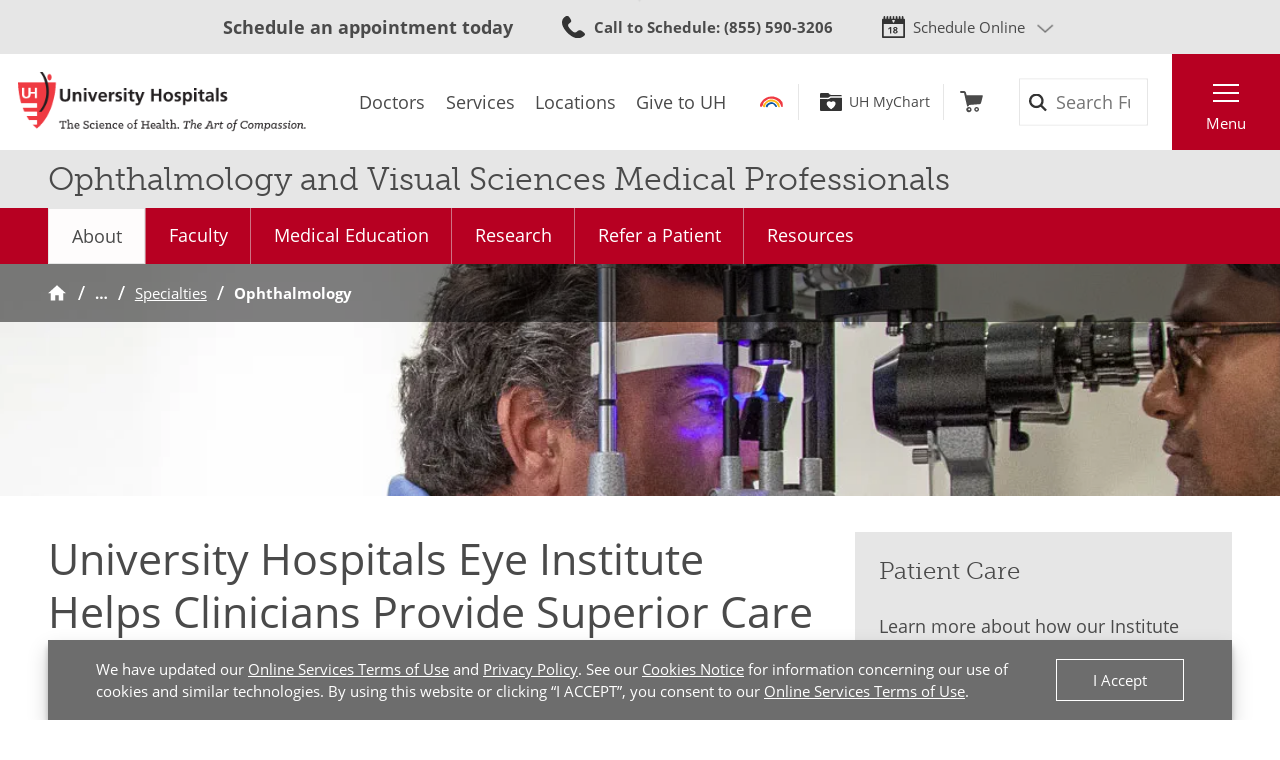

--- FILE ---
content_type: text/html; charset=utf-8
request_url: https://www.uhhospitals.org/for-clinicians/specialties/ophthalmology
body_size: 8405
content:


<!DOCTYPE html>
<html lang="en">
<head>

    <meta charset="utf-8">
    <meta content="IE=edge" http-equiv="X-UA-Compatible">
    <meta name="viewport" content="width=device-width, initial-scale=1">
    <meta name="google-site-verification" content="zInPOGJxxqieeM5_iFMkS7QGKZks5AQC2qnB6Lm2mO4" />

    



    <link rel='stylesheet' href='/FrontEnd/Styles/uh.foundation.theming.min.css?v=80f311d013cb' />
	<link rel='stylesheet' href='/FrontEnd/Styles/uh.feature.navigation.min.css?v=d2a69a7edd7e' />
	<link rel='stylesheet' href='/FrontEnd/Styles/uh.feature.genericcontent.min.css?v=f48a2a6c64b4' />
	<link rel='stylesheet' href='/FrontEnd/Styles/uh.feature.callouts.min.css?v=d41d8cd98f00' />
	<link rel='stylesheet' href='/FrontEnd/Styles/uh.feature.pagecontent.min.css?v=3910c6e76967' />
	<link rel='stylesheet' href='/FrontEnd/Styles/uh.feature.scheduling.min.css?v=aeede1dfaae3' />
	<link rel='stylesheet' href='/FrontEnd/Styles/uh.feature.identity.min.css?v=1af3cf568e3b' />
	<link rel='stylesheet' href='/FrontEnd/Styles/uh.feature.search.min.css?v=6ce8aa37c7a9' />
	<link rel='stylesheet' href='/FrontEnd/Styles/uh.feature.heroes.min.css?v=f03d49e84372' />
	<link rel='stylesheet' href='/FrontEnd/Styles/uh.project.common.min.css?v=a64175649b17' />
	<link rel='stylesheet' href='/FrontEnd/Styles/uh.project.uhhospitals.min.css?v=d41d8cd98f00' />
	
    


    <title>For Clinicians Ophthalmology | University Hospitals | Cleveland, OH | University Hospitals</title>






    <link rel="canonical" href="https://www.uhhospitals.org/for-clinicians/specialties/ophthalmology" />





    <script src='/FrontEnd/Scripts/Head/uh.foundation.theming.min.js?v=6aac8a26820a'></script>
	
    <!-- Test begin -->

    
    <!-- Test end -->
    <script>
        (function (d) {
            var config = {
                kitId: 'uqg3jzf',
                scriptTimeout: 3000,
                async: true
            },
                h = d.documentElement, t = setTimeout(function () { h.className = h.className.replace(/\bwf-loading\b/g, "") + " wf-inactive"; }, config.scriptTimeout), tk = d.createElement("script"), f = false, s = d.getElementsByTagName("script")[0], a; h.className += " wf-loading"; tk.src = 'https://use.typekit.net/' + config.kitId + '.js'; tk.async = true; tk.onload = tk.onreadystatechange = function () { a = this.readyState; if (f || a && a != "complete" && a != "loaded") return; f = true; clearTimeout(t); try { Typekit.load(config) } catch (e) { } }; s.parentNode.insertBefore(tk, s)
        })(document);
    </script>

    <script src="https://assets.adobedtm.com/b41b10febb33/b58aa2b57d00/launch-cb62158726ea.min.js" async></script>
<script src="https://uhhospitals.cdn-v3.conductrics.com/ac-fkDohixRFk/v3/agent-api/js/f-LgYynzAoqi/dt-hZyjFC1zU0W1TqjSzr1pKeWZMqYPvj?apikey=api-UzL6gOXQjpv4VLKeKWOkmoxkvV"></script>


    

    <link rel="apple-touch-icon" sizes="192x192" href="/FrontEnd/Images/PWA-Icon-192x192.png">
    <meta name="apple-mobile-web-app-capable" content="yes" />
    <meta name="mobile-web-app-capable" content="yes" />
    <meta name="apple-touch-fullscreen" content="yes" />
    <link href="/FrontEnd/Images/White-2048x2732.png" sizes="2048x2732" media="screen and (device-width: 1024px) and (device-height: 1366px) and (-webkit-device-pixel-ratio: 2) and (orientation: portrait)" rel="apple-touch-startup-image" />
    <link href="/FrontEnd/Images/White-1668x2224.png" sizes="1668x2224" media="screen and (device-width: 834px) and (device-height: 1112px) and (-webkit-device-pixel-ratio: 2) and (orientation: portrait)" rel="apple-touch-startup-image" />
    <link href="/FrontEnd/Images/White-1536x2048.png" sizes="1536x2048" media="screen and (device-width: 768px) and (device-height: 1024px) and (-webkit-device-pixel-ratio: 2) and (orientation: portrait)" rel="apple-touch-startup-image" />
    <link href="/FrontEnd/Images/White-1125x2436.png" sizes="1125x2436" media="screen and (device-width: 375px) and (device-height: 812px) and (-webkit-device-pixel-ratio: 3) and (orientation: portrait)" rel="apple-touch-startup-image" />
    <link href="/FrontEnd/Images/White-1242x2208.png" sizes="1242x2208" media="screen and (device-width: 414px) and (device-height: 736px) and (-webkit-device-pixel-ratio: 3) and (orientation: portrait)" rel="apple-touch-startup-image" />
    <link href="/FrontEnd/Images/White-750x1334.png" sizes="750x1334" media="screen and (device-width: 375px) and (device-height: 667px) and (-webkit-device-pixel-ratio: 2) and (orientation: portrait)" rel="apple-touch-startup-image" />
    <link href="/FrontEnd/Images/White-640x1136.png" sizes="640x1136" media="screen and (device-width: 320px) and (device-height: 568px) and (-webkit-device-pixel-ratio: 2) and (orientation: portrait)" rel="apple-touch-startup-image" />
    <link href="/FrontEnd/Images/White-828x1792.png" sizes="828x1792" media="screen and (device-width: 414px) and (device-height: 896px) and (-webkit-device-pixel-ratio: 2) and (orientation: portrait)" rel="apple-touch-startup-image" />
    <link href="/FrontEnd/Images/White-1242x2688.png" sizes="1242x2688" media="screen and (device-width: 414px) and (device-height: 896px) and (-webkit-device-pixel-ratio: 3) and (orientation: portrait)" rel="apple-touch-startup-image" />
</head>





<body class="UH-Project-UHHospitals-Default">

    



    <div class="UH-Project-UHHospitals-Default-Accessibility-Links" role="navigation">
        <a href="#UH-MainContent" tabindex="1">Skip to main content</a>
    </div>
    <a class="UH-Project-UHHospitals-Default-Top" id="top" role="navigation"></a>

    <div id="UH-MainMenu" class="UH-Project-UHHospitals-Default-Wrapper">

        

<div class="UH-Feature-Navigation-PrimaryMenu" role="navigation">
    <div class="UH-Feature-Navigation-PrimaryMenu-Header">
        
        <div class="UH-Feature-Navigation-PrimaryMenuButton UH-Feature-Navigation-PrimaryMenuButton-Close">
            <button class="UH-Feature-Navigation-PrimaryMenuButton-Link-Close" aria-label="Close the Main Menu">Close</button>
        </div>
    </div>
    <a id="UH-MainMenu-Nav-Top" tabindex="-1"></a>
    <div class="UH-Feature-Navigation-PrimaryMenu-SubHeader">
        



<ul class="UH-Feature-Navigation-LinkMenu horizontal">

        <li class="UH-Feature-Navigation-LinkMenu-Label">Find</li>
    

        <li class="UH-Feature-Navigation-LinkMenu-Item ">
            
                <a class="UH-Feature-Navigation-LinkMenu-Link " href="/doctors" target="_self" aria-label="Doctors"><span>Doctors</span></a>

        </li>
        <li class="UH-Feature-Navigation-LinkMenu-Item  divider-before">
            
                <a class="UH-Feature-Navigation-LinkMenu-Link " href="/services" target="_self" aria-label="Services"><span>Services</span></a>

        </li>
        <li class="UH-Feature-Navigation-LinkMenu-Item ">
            
                <a class="UH-Feature-Navigation-LinkMenu-Link " href="/locations" target="_self" aria-label="Locations"><span>Locations</span></a>

        </li>
        <li class="UH-Feature-Navigation-LinkMenu-Item ">
            
                <a class="UH-Feature-Navigation-LinkMenu-Link " href="https://support.uhgiving.org/site/Donation2?df_id=1480&amp;mfc_pref=T&amp;1480.donation=form1" target="_self" aria-label=""><span>Give to UH</span></a>

        </li>

</ul>
    </div>
    <nav class="UH-Feature-Navigation-PrimaryMenu-Nav" aria-label="Primary Navigation">
        

        <ul class="UH-Feature-Navigation-PrimaryMenu-Nav-List">
                <li class="UH-Feature-Navigation-PrimaryMenu-Nav-Item ">
                        <div class="UH-Feature-Navigation-PrimaryMenu-Nav-Wrapper">
                            <a class="UH-Feature-Navigation-PrimaryMenu-Nav-Link" href="/patients-and-visitors" aria-label="Patients &amp;amp; Visitors" target="_self">
                                Patients &amp; Visitors
                            </a>
                        </div>
                </li>
                <li class="UH-Feature-Navigation-PrimaryMenu-Nav-Item ">
                        <div class="UH-Feature-Navigation-PrimaryMenu-Nav-Wrapper">
                            <a class="UH-Feature-Navigation-PrimaryMenu-Nav-Link" href="/for-clinicians" aria-label="Medical Professionals" target="_self">
                                Medical Professionals
                            </a>
                        </div>
                </li>
                <li class="UH-Feature-Navigation-PrimaryMenu-Nav-Item ">
                        <div class="UH-Feature-Navigation-PrimaryMenu-Nav-Wrapper">
                            <a class="UH-Feature-Navigation-PrimaryMenu-Nav-Link" href="/uh-research" aria-label="Research Community" target="_self">
                                Research Community
                            </a>
                        </div>
                </li>
                <li class="UH-Feature-Navigation-PrimaryMenu-Nav-Item ">
                        <div class="UH-Feature-Navigation-PrimaryMenu-Nav-Wrapper">
                            <a class="UH-Feature-Navigation-PrimaryMenu-Nav-Link" href="/medical-education" aria-label="" target="_self">
                                Medical Learners
                            </a>
                        </div>
                </li>
                <li class="UH-Feature-Navigation-PrimaryMenu-Nav-Item ">
                        <div class="UH-Feature-Navigation-PrimaryMenu-Nav-Wrapper">
                            <a class="UH-Feature-Navigation-PrimaryMenu-Nav-Link" href="/about-uh/volunteer-services" aria-label="" target="_self">
                                Volunteers
                            </a>
                        </div>
                </li>
                <li class="UH-Feature-Navigation-PrimaryMenu-Nav-Item ">
                        <div class="UH-Feature-Navigation-PrimaryMenu-Nav-Wrapper">
                            <a class="UH-Feature-Navigation-PrimaryMenu-Nav-Link" href="https://www.uhgiving.org" aria-label="" target="_self">
                                Donors
                            </a>
                        </div>
                </li>
                <li class="UH-Feature-Navigation-PrimaryMenu-Nav-Item ">
                        <div class="UH-Feature-Navigation-PrimaryMenu-Nav-Wrapper">
                            <a class="UH-Feature-Navigation-PrimaryMenu-Nav-Link" href="/for-employees" aria-label="" target="_self">
                                Employees
                            </a>
                        </div>
                </li>
                <li class="UH-Feature-Navigation-PrimaryMenu-Nav-Item ">
                        <div class="UH-Feature-Navigation-PrimaryMenu-Nav-Wrapper">
                            <a class="UH-Feature-Navigation-PrimaryMenu-Nav-Link" href="http://careers.uhhospitals.org" aria-label="" target="_self">
                                Job Seekers
                            </a>
                        </div>
                </li>
        </ul>
    </nav>
    <div class="UH-Feature-Navigation-PrimaryMenu-Footer">
        



<ul class="UH-Feature-Navigation-LinkMenu vertical">

        <li class="UH-Feature-Navigation-LinkMenu-Label">Quick Links</li>
    

        <li class="UH-Feature-Navigation-LinkMenu-Item ">
            
                <a class="UH-Feature-Navigation-LinkMenu-Link " href="/make-an-appointment" target="_self" aria-label=""><span>Make An Appointment</span></a>

        </li>
        <li class="UH-Feature-Navigation-LinkMenu-Item ">
            
                <a class="UH-Feature-Navigation-LinkMenu-Link " href="/services" target="_self" aria-label="Our Services"><span>Our Services</span></a>

        </li>
        <li class="UH-Feature-Navigation-LinkMenu-Item ">
            
                <a class="UH-Feature-Navigation-LinkMenu-Link " href="/mychart" target="_self" aria-label=""><span>UH MyChart</span></a>

        </li>
        <li class="UH-Feature-Navigation-LinkMenu-Item ">
            
                <a class="UH-Feature-Navigation-LinkMenu-Link " href="/patients-and-visitors/billing-insurance-and-medical-records/price-estimates" target="_self" aria-label=""><span>Price Estimate</span></a>

        </li>
        <li class="UH-Feature-Navigation-LinkMenu-Item ">
            
                <a class="UH-Feature-Navigation-LinkMenu-Link " href="/patients-and-visitors/billing-insurance-and-medical-records/cms-medicare-price-transparency-initiative" target="_self" aria-label=""><span>Price Transparency</span></a>

        </li>
        <li class="UH-Feature-Navigation-LinkMenu-Item ">
            
                <a class="UH-Feature-Navigation-LinkMenu-Link " href="/patients-and-visitors/billing-insurance-and-medical-records/pay-your-bill" target="_self" aria-label="Pay Your Bill"><span>Pay Your Bill</span></a>

        </li>
        <li class="UH-Feature-Navigation-LinkMenu-Item ">
            
                <a class="UH-Feature-Navigation-LinkMenu-Link " href="/patients-and-visitors/patient-satisfaction-experience" target="_self" aria-label=""><span>Patient Experience</span></a>

        </li>
        <li class="UH-Feature-Navigation-LinkMenu-Item ">
            
                <a class="UH-Feature-Navigation-LinkMenu-Link " href="/locations" target="_self" aria-label="Locations Near You"><span>Locations</span></a>

        </li>
        <li class="UH-Feature-Navigation-LinkMenu-Item ">
            
                <a class="UH-Feature-Navigation-LinkMenu-Link " href="/about-uh" target="|Custom" aria-label=""><span>About UH</span></a>

        </li>
        <li class="UH-Feature-Navigation-LinkMenu-Item ">
            
                <a class="UH-Feature-Navigation-LinkMenu-Link " href="https://www.uhgiving.org/" target="_self" aria-label="Give to UH"><span>Give to UH</span></a>

        </li>
        <li class="UH-Feature-Navigation-LinkMenu-Item ">
            
                <a class="UH-Feature-Navigation-LinkMenu-Link " href="http://careers.uhhospitals.org" target="_self" aria-label="Careers at UH"><span>Careers at UH</span></a>

        </li>

</ul>
    </div>
    <div class="UH-Feature-Navigation-PrimaryMenu-Closer">
        <button>Close Menu</button>
    </div>
</div>

        <div class="UH-Project-UHHospitals-Default-Cover">
            <button aria-label="Close the Menu" class="UH-Project-UHHospitals-Default-Cover-Closer" tabindex="-1"></button>
        </div>

        <div class="UH-Project-UHHospitals-Default-Body">
                <aside>
                    <div class="loading-indicator" role="status" aria-live="assertive">
                        <div class="loading-indicator-content">Loading Results</div>
                    </div>
                        <div class="UH-Feature-PageContent-TermsBanner" id="terms-banner" role="complementary" aria-label="Terms and Conditions Banner">
                            <div class="terms-content">
                                We have updated our <a href="/terms-and-conditions">Online Services Terms of Use</a> and <a href="/privacy-policy">Privacy Policy</a>. See our <a href="/privacy-policy?#cookies">Cookies Notice</a> for information concerning our use of cookies and similar technologies. By using this website or clicking &ldquo;I ACCEPT&rdquo;, you consent to our <a href="/terms-and-conditions">Online Services Terms of Use</a>.
                            </div>
                            <div class="terms-action">
                                <button class="terms-action-button" id="accept-terms">I Accept</button>
                            </div>
                        </div>

                </aside>
                            <header>
                    <div class="UH-Project-Common-Header">
    <a id="UH-MainMenu-Header-Top" tabindex="-1"></a>
    <div class="UH-Project-Common-Header-Wrapper">
        <div class="header-top">
            <!-- Feature/Scheduling/SchedulingBar -->
            <div class="UH-Feature-Scheduling-SchedulingBar">
    <div class="schedulebar-title">
        <strong>Schedule an appointment today</strong>
    </div>
    <div class="schedulebar-call">
<a href="tel:1-866-844-2273" class="UH-Icon-Phone" ><strong>Call to Schedule</strong><span>: 1-866-UH4-CARE</span>
</a>    </div>
    <div class="schedulebar-options">
        <button class="schedulebar-options-button UH-Icon-Calendar" id="schedulebar-menu-button">
            Schedule Online
        </button>

            <!-- begin Other Scheduling options dropdown -->
            <nav class="schedulebar-menu" id="schedulebar-menu">
                <div class="schedulebar-menu-container">
<a href="https://www.uhhospitals.org/doctors/search-results?q=Cardiology&amp;category=Specialty&amp;page=1&amp;sort=BestMatch&amp;self-scheduling=true" class="schedulebar-menu-item" >Cardiology</a><a href="https://www.uhhospitals.org/doctors/search-results?q=dermatology&amp;category=Specialty&amp;page=1&amp;sort=Closest&amp;self-scheduling=true" aria-label="Schedule Online with a Dermatologist" class="schedulebar-menu-item" >Dermatology</a><a href="https://www.uhhospitals.org/doctors/search-results?q=OB%2FGYN-Gynecology&amp;category=Specialty&amp;page=1&amp;sort=BestMatch&amp;self-scheduling=true" class="schedulebar-menu-item" >Gynecology</a><a href="https://www.uhhospitals.org/radiology-scheduling" aria-label="Schedule you mammography online" class="schedulebar-menu-item" >Mammography</a><a href="https://www.uhhospitals.org/doctors/search-results?q=Orthopedics&amp;category=Condition&amp;page=1&amp;sort=BestMatch&amp;self-scheduling=true" aria-label="Schedule online with a Digestive Health specialist" class="schedulebar-menu-item" >Orthopedics</a><a href="https://www.uhhospitals.org/doctors/search-results?q=primary%20care&amp;category=Specialty&amp;page=1&amp;sort=Closest&amp;self-scheduling=true" aria-label="Schedule online with a Primary Care specialist" class="schedulebar-menu-item" >Primary Care</a><a href="https://www.uhhospitals.org/doctors/search-results?q=Pulmonology&amp;category=Specialty&amp;page=1&amp;sort=Closest&amp;treats=Adults" class="schedulebar-menu-item" >Pulmonology</a><a href="https://www.uhhospitals.org/doctors/search-results?q=Sleep%20Medicine&amp;category=Specialty&amp;page=1&amp;sort=Closest&amp;treats=Adults" class="schedulebar-menu-item" >Sleep Medicine</a><a href="https://www.uhhospitals.org/make-an-appointment" aria-label="View more options to make an appointment" class="schedulebar-menu-item" >More Options</a>                    <button aria-label="Close Menu" class="schedulebar-close-button"></button>
                </div>
            </nav>
            <!-- end Other Scheduling options dropdown -->
    </div>
</div>
        </div>
        <div class="header-bottom">
            <div class="header-left">
                <!-- Feature/Identity/Logo -->
                

<div class="UH-Feature-Identity-Logo">
    <a href="/" aria-label="Return to the University Hospitals home page">
        <img src="/-/media/images/logos/uh-logozoom2x.png?h=75&amp;w=360&amp;la=en&amp;hash=6F623C3A85262DE5D269C119083E030F" height="75" class="logo-large" width="360" alt="University Hospitals Logo" />
        <img src="/-/media/images/logos/uhlogos-v1-color.svg?la=en&amp;hash=688A11B25DF6FEB0456C1A0128EDC511" class="logo-medium" alt="University Hospitals Logo" />
        <img src="/-/media/images/logos/uh-shield.png?h=500&amp;w=500&amp;la=en&amp;hash=FB6DF6B68753E0582FA1E72313E96009" height="500" class="logo-small" width="500" alt="University Hospitals" />

        
        
        
    </a>
</div>

            </div>
            <div class="header-center">
                <!-- Feature/Navigation/LinkMenuHorizontal -->
                



<ul class="UH-Feature-Navigation-LinkMenu">

        <li class="UH-Feature-Navigation-LinkMenu-Label">Find</li>
    

        <li class="UH-Feature-Navigation-LinkMenu-Item ">
            
                <a class="UH-Feature-Navigation-LinkMenu-Link " href="/doctors" target="_self" aria-label="Doctors"><span>Doctors</span></a>

        </li>
        <li class="UH-Feature-Navigation-LinkMenu-Item  divider-before">
            
                <a class="UH-Feature-Navigation-LinkMenu-Link " href="/services" target="_self" aria-label="Services"><span>Services</span></a>

        </li>
        <li class="UH-Feature-Navigation-LinkMenu-Item ">
            
                <a class="UH-Feature-Navigation-LinkMenu-Link " href="/locations" target="_self" aria-label="Locations"><span>Locations</span></a>

        </li>
        <li class="UH-Feature-Navigation-LinkMenu-Item ">
            
                <a class="UH-Feature-Navigation-LinkMenu-Link " href="https://support.uhgiving.org/site/Donation2?df_id=1480&amp;mfc_pref=T&amp;1480.donation=form1" target="_self" aria-label=""><span>Give to UH</span></a>

        </li>

</ul>
            </div>
            <div class="header-right">
                <div class="header-right-subleft" data-container-title="header-right-subleft Placeholder">
                    <!-- Feature/AccountManagement/Toolbar -->
                    


<div class="UH-Feature-GenericContent-Toolbar">
    <ul class="toolbar-links">
            <li class="toolbar-rainbow">
                <a class="UH-Icon-Rainbow" href="/rainbow">Rainbow</a>
            </li>

            <li class="toolbar-account">
                <a class="UH-Icon-MyChart" href="/mychart">UH MyChart</a>
            </li>

            <li class="toolbar-cart ">
                <a href="/shop" aria-label="Follow to shop UH events, classes and products" class="UH-Icon-Cart cart-url" >Shop</a>
            </li>
    </ul>
</div>

<script type="text/javascript">
    extend('UH.Feature.GenericContent.Toolbar.serverConfig', {
        
    });
</script>
                </div>
                <div class="header-right-subcenter">
                    <!-- Feature/Search/SiteSearchBox -->
                    
    <input type="hidden" id="SiteSearchTypeahead-BaseURL" value="/api/solrsearch" />
    <div class="UH-Feature-Search-SiteSearchBox">
        <form class="UH-Feature-Search-SiteSearchBox-Form">
            <label class="UH-Feature-Search-SiteSearchBox-Label" for="08cdef938fe041458fb53ac7964986a9">Search</label>
            <input id="08cdef938fe041458fb53ac7964986a9" class="UH-Feature-Search-SiteSearchBox-Input filter-term" type="search" placeholder="Search Full Site" autocomplete="off" />
            <input class="hidden first-name" type="text" id="myfirstname" name="myfirstname" />
            <input class="UH-Feature-Search-SiteSearchBox-Submit" type="submit" value="Search" />
            <button class="UH-Feature-Search-SiteSearchBox-Close">Close the search box</button>
        </form>
    </div>
    <script type="text/javascript">
    extend('UH.Feature.Search.SiteSearchBox.serverConfig', {
        submitURL: '/search-results',
        noTypeAheadResults: 'Unable to find results that match the current query.',
        typeAheadResultsCount: 10,
        searchTokenUrl: '/api/search/GetSearchToken',
        edismaxItemId: '15eb4b88-4c3a-4130-a278-c99ca1a9542d'
    });
    </script>

                </div>
                <div class="header-right-subright">
                    <!-- Feature/Navigation/PrimaryMenuButton -->
                    


<div class="UH-Feature-Navigation-PrimaryMenuButton">
    <button class="UH-Feature-Navigation-PrimaryMenuButton-Link UH-Feature-Navigation-PrimaryMenuButton-Link-Open" aria-controls="UH-MainMenu" aria-label="Open the Main Menu">Menu</button>
</div>
                </div>
            </div>
        </div>
    </div>
    
</div>
                </header>
            <main>
                
    <div class="UH-Feature-PageContent-SectionHeader container-fluid">
        <div class="sectionheader-heading-wrapper">
                <div class="sectionheader-heading">
Ophthalmology and Visual Sciences Medical Professionals                </div>
            <div class="sectionheader-utility">
                
            </div>
        </div>
        <div class="sectionheader-navigation">
            
        </div>
        <div class="sectionheader-breadcrumb">
            <!-- breadcrumb optionally added here -->
            
        </div>
    </div>






<div id="" class="UH-Feature-Heroes-HeroHeader">

    <div class="UH-Feature-Heroes-HeroHeader-Inner">

            <div class="UH-Feature-Heroes-HeroHeader-Background">
                <img class="UH-Feature-Heroes-HeroHeader-Background-Img  " alt="Ophthalmology For Clinicians" src="/-/media/images/for-clinicians/specialties/opthalmology/ophthalmology-banner2.jpg" width="1600" height="250">
            </div>

        <div class="UH-Feature-Heroes-HeroHeader-NavWrapper">
            


    <div class="UH-Feature-Navigation-SecondaryMenu">
        <div class="UH-Feature-Navigation-SecondaryMenu-Container">
            <nav class="UH-Feature-Navigation-SecondaryMenu-Wrapper" aria-label="Section Navigation">
                <ul class="UH-Feature-Navigation-SecondaryMenu-List">
                        <li class="UH-Feature-Navigation-SecondaryMenu-Item active ">
                            <a class="UH-Feature-Navigation-SecondaryMenu-Link " href="/for-clinicians/specialties/ophthalmology" target="_self" aria-label="">About</a>
                        </li>
                        <li class="UH-Feature-Navigation-SecondaryMenu-Item  ">
                            <a class="UH-Feature-Navigation-SecondaryMenu-Link " href="/for-clinicians/specialties/ophthalmology/faculty" target="_self" aria-label="">Faculty</a>
                        </li>
                        <li class="UH-Feature-Navigation-SecondaryMenu-Item  ">
                            <a class="UH-Feature-Navigation-SecondaryMenu-Link " href="/medical-education/ophthalmology-medical-education" target="_self" aria-label="">Medical Education</a>
                        </li>
                        <li class="UH-Feature-Navigation-SecondaryMenu-Item  ">
                            <a class="UH-Feature-Navigation-SecondaryMenu-Link " href="/uh-research/department-research/ophthalmic-research" target="_self" aria-label="">Research</a>
                        </li>
                        <li class="UH-Feature-Navigation-SecondaryMenu-Item  ">
                            <a class="UH-Feature-Navigation-SecondaryMenu-Link " href="/for-clinicians/specialties/ophthalmology/refer-a-patient" target="_self" aria-label="">Refer a Patient</a>
                        </li>
                        <li class="UH-Feature-Navigation-SecondaryMenu-Item  ">
                            <a class="UH-Feature-Navigation-SecondaryMenu-Link " href="/for-clinicians/specialties/ophthalmology/resources" target="_self" aria-label="">Resources</a>
                        </li>

                    <li class="UH-Feature-Navigation-SecondaryMenu-Item-More">
                        <a class="UH-Feature-Navigation-SecondaryMenu-Link-More" href="" target="_self">
                            <span class="UH-Feature-Navigation-SecondaryMenu-Link-More-Arrow"></span>
                            <span class="UH-Feature-Navigation-SecondaryMenu-Link-More-DropDown">More</span>
                            <span class="UH-Feature-Navigation-SecondaryMenu-Link-More-Menu">Ophthalmology Menu</span>
                        </a>
                        <ul class="UH-Feature-Navigation-SecondaryMenu-DropDown">
                        </ul>
                    </li>
                </ul>
            </nav>
        </div>
    </div>


        </div>

        <div class="UH-Feature-Heroes-HeroHeader-Breadcrumb">
            
    <nav class="UH-Feature-Navigation-Breadcrumb" aria-label="Breadcrumb">
        <ol class="breadcrumb-container">
                    <li class="breadcrumb-node">
                        <a class="breadcrumb-link" href="/" aria-label="Home">Home</a>
                    </li>
                    <li class="breadcrumb-node">
                        <a class="breadcrumb-link" href="/for-clinicians" aria-label="For Clinicians">Medical Professionals</a>
                    </li>
                    <li class="breadcrumb-node">
                        <a class="breadcrumb-link" href="/for-clinicians/specialties" aria-label="Specialties">Specialties</a>
                    </li>
                    <li class="breadcrumb-node active">
                        <span class="breadcrumb-link" aria-current="page">Ophthalmology</span>
                    </li>
        </ol>
    </nav>
    <div id="UH-MainContent"></div>

        </div>

    </div>


</div>
<section class="UH-Project-Common-Section">
    <div class="UH-Project-Common-Section-Inner">

        

<div class="UH-Project-Common-2-Column-9-3 row">

    <div class="col-12 col-lg-8 pl-0 pr-0 pr-lg-3">
        
<div class="UH-Feature-PageContent-PageTitle">
    <h1 class="UH-Feature-PageContent-PageTitle-Heading">
University Hospitals Eye Institute Helps Clinicians Provide Superior Care and Treatment    </h1>
</div>


<div class="" data-container-title="Schema Content Placeholder">
        
</div>

<div class="UH-Feature-GenericContent-ContentBlock">
    <p>Welcome to the department of ophthalmology and visual sciences at University Hospitals / Case Western Reserve University School of Medicine.  We are fortunate to have a diverse group of physicians, scientists, and support personnel to provide the highest level of clinical care and scientific inquiry.</p>
<p>Our technology and talent have attracted the best trainees from across the United States and beyond.  Every day, we strive to deliver upon the missions of University Hospitals, to heal, to teach, and to discover, and the School of Medicine, to think beyond the possible to provide excellence in medical education, advance discoveries from our laboratories to patients, and to improve the health of our community.</p>
<p>Our vision for the department is to provide world-class care for all patients and to be one of the departments that continues to redefine world-class for all.</p>
<p class="UH-Button-Primary">	<a href="/medical-education/ophthalmology-medical-education/faculty-list">Learn more about our leadership</a></p>
</div>

    </div>
    <div class="col-12 col-lg-4 pr-0 pl-0 pl-lg-3">
        

    <aside class="UH-Feature-Callouts-CalloutContainer">
        


<div class="UH-Feature-GenericContent-CtaBlock   ">




    <div class="UH-Feature-GenericContent-CtaBlock-Content">

            <h3 class="UH-Feature-GenericContent-CtaBlock-Heading">Patient Care</h3>

            <div class="UH-Feature-GenericContent-CtaBlock-Description">
                <p>Learn more about how our Institute provides care for patients with a wide array of eye disorders.</p>
            </div>

    </div>

        <div class="UH-Feature-GenericContent-CtaBlock-Action">
            <div class="UH-Button-Secondary">
                <a href="/services/ophthalmology" >UH Ophthalmology Services</a>
            </div>
        </div>

</div>


<div class="UH-Feature-GenericContent-CtaBlock   ">




    <div class="UH-Feature-GenericContent-CtaBlock-Content">

            <h3 class="UH-Feature-GenericContent-CtaBlock-Heading">Important Links & Numbers</h3>

            <div class="UH-Feature-GenericContent-CtaBlock-Description">
                <p>Refer a Patient: <a href="tel:216-844-3951">216-844-3951</a><br />
Transfer Referral Center: <a href="tel:1-800-421-9199" class="invocaTelLink" data-invoca-destination-id="8004219199">800-421-9199</a></p>
<p><a href="https://www.clinisync.net/ProAccess/Login">CliniSync HIE Portal</a></p>
<p><a href="https://clinisync.org/clinisync-services/sign-up-for-services/">Request CliniSync HIE Access</a></p>
<p><span><a href="https://qcdsm.nationaldecisionsupport.com">CareSelect Imaging Portal</a></span></p>
<div class="UH-Button-Primary">	<a href="/for-clinicians/refer-a-patient">Refer A Patient</a></div>
            </div>

    </div>


</div>
    </aside>

    </div>

</div>
<div class="UH-Feature-GenericContent-SeparatorBlock">
    <hr/>
</div>

    </div>
</section>







<div id="" class="UH-Feature-Heroes-AdvancedHeroHeader  theme-white">


    <div class="UH-Feature-Heroes-AdvancedHeroHeader-NavWrapper container-fluid">
        
    </div>

        <div class="UH-Feature-Heroes-AdvancedHeroHeader-Title">
            <h2 class="UH-Feature-Heroes-AdvancedHeroHeader-Header">Eye Image Analysis Reading Centers</h2>
                <div class="UH-Feature-Heroes-AdvancedHeroHeader-Header-Link UH-Button-Tertiary">
                    <a href="/uh-research/department-research/ophthalmic-research/eye-image-analysis-reading-centers" aria-label="Follow to learn more about our eye image analysis reading centers" >Learn More</a>
                </div>
        </div>
    
    <div class="UH-Feature-Heroes-AdvancedHeroHeader-CTAContainer  no-js scrollwatch">
        


<div class="UH-Feature-GenericContent-CtaBlock   ">




    <div class="UH-Feature-GenericContent-CtaBlock-Content">

            <h3 class="UH-Feature-GenericContent-CtaBlock-Heading">Retina Diseases Imaging Analysis Reading Center</h3>

            <div class="UH-Feature-GenericContent-CtaBlock-Description">
                <p>Evaluates the pathology of fundus photographs, fluorescein angiograms, or other retinal imaging modalities for prospective clinical trials.</p>
            </div>

    </div>

        <div class="UH-Feature-GenericContent-CtaBlock-Action">
            <div class="UH-Button-Primary">
                <a href="/uh-research/department-research/ophthalmic-research/eye-image-analysis-reading-centers/retina-diseases-imaging-analysis-reading-center" >Learn More</a>
            </div>
        </div>

</div>


<div class="UH-Feature-GenericContent-CtaBlock   ">




    <div class="UH-Feature-GenericContent-CtaBlock-Content">

            <h3 class="UH-Feature-GenericContent-CtaBlock-Heading">Cornea Image Analysis Reading Center</h3>

            <div class="UH-Feature-GenericContent-CtaBlock-Description">
                <p>Provides ophthalmic image analysis and clinical trial development support for trials examining the effects of drugs, devices and diseases on the cornea and retina.</p>
            </div>

    </div>

        <div class="UH-Feature-GenericContent-CtaBlock-Action">
            <div class="UH-Button-Primary">
                <a href="/uh-research/department-research/ophthalmic-research/eye-image-analysis-reading-centers/cornea-image-analysis-reading-center" >Learn More</a>
            </div>
        </div>

</div>
    </div>


</div>







<div id="" class="UH-Feature-Heroes-AdvancedHeroHeader  ">

        <div class="UH-Feature-Heroes-AdvancedHeroHeader-Background fixed">
            <img class="UH-Feature-Heroes-AdvancedHeroHeader-Background-Img " alt="" src="/-/media/images/general-backgrounds/heroes/blur-0002.jpg" width="1600" height="800">
        </div>

    <div class="UH-Feature-Heroes-AdvancedHeroHeader-NavWrapper container-fluid">
        
    </div>

    
    <div class="UH-Feature-Heroes-AdvancedHeroHeader-CTAContainer  no-js scrollwatch">
        


<div class="UH-Feature-GenericContent-CtaBlock   ">



        <div class="UH-Feature-GenericContent-CtaBlock-Icon UH-Icon-Education"></div>

    <div class="UH-Feature-GenericContent-CtaBlock-Content">

            <h3 class="UH-Feature-GenericContent-CtaBlock-Heading">Medical Education</h3>

            <div class="UH-Feature-GenericContent-CtaBlock-Description">
                <p>Robust education programs including residency, fellowships and medical student education.</p>
            </div>

    </div>

        <div class="UH-Feature-GenericContent-CtaBlock-Action">
            <div class="UH-Button-Primary">
                <a href="/medical-education/ophthalmology-medical-education" >Learn More</a>
            </div>
        </div>

</div>


<div class="UH-Feature-GenericContent-CtaBlock   ">



        <div class="UH-Feature-GenericContent-CtaBlock-Icon UH-Icon-Research"></div>

    <div class="UH-Feature-GenericContent-CtaBlock-Content">

            <h3 class="UH-Feature-GenericContent-CtaBlock-Heading">Research</h3>

            <div class="UH-Feature-GenericContent-CtaBlock-Description">
                <p>Offering a rich environment for research in all areas related to vision.</p>
            </div>

    </div>

        <div class="UH-Feature-GenericContent-CtaBlock-Action">
            <div class="UH-Button-Primary">
                <a href="/uh-research/department-research/ophthalmic-research" >Learn More</a>
            </div>
        </div>

</div>


<div class="UH-Feature-GenericContent-CtaBlock   ">



        <div class="UH-Feature-GenericContent-CtaBlock-Icon UH-Icon-Doctor"></div>

    <div class="UH-Feature-GenericContent-CtaBlock-Content">

            <h3 class="UH-Feature-GenericContent-CtaBlock-Heading">Find a Specialist</h3>

            <div class="UH-Feature-GenericContent-CtaBlock-Description">
                <p>Find a UH Ophthalmology Specialist.</p>
            </div>

    </div>

        <div class="UH-Feature-GenericContent-CtaBlock-Action">
            <div class="UH-Button-Primary">
                <a href="/doctors/search-results?q=Ophthalmology&amp;category=Specialty" >View Now</a>
            </div>
        </div>

</div>
    </div>


</div>

<div class="UH-Feature-GenericContent-2ColumnCta container-fluid">
    <div class="UH-Utility-WidthGate">
        <div class="UH-Feature-GenericContent-2ColumnCta-Wrapper">
            <div class="UH-Feature-GenericContent-2ColumnCta-Item">
                


<div class="UH-Feature-GenericContent-CtaBlock   ">




    <div class="UH-Feature-GenericContent-CtaBlock-Content">

            <h3 class="UH-Feature-GenericContent-CtaBlock-Heading">Resources</h3>

            <div class="UH-Feature-GenericContent-CtaBlock-Description">
                <p>Learn more about our prominent institution, foundation, and center partners.</p>
            </div>

    </div>

        <div class="UH-Feature-GenericContent-CtaBlock-Action">
            <div class="UH-Button-Secondary">
                <a href="/for-clinicians/specialties/ophthalmology/resources" >Learn More</a>
            </div>
        </div>

</div>
            </div>
            <div class="UH-Feature-GenericContent-2ColumnCta-Item">
                


<div class="UH-Feature-GenericContent-CtaBlock   ">




    <div class="UH-Feature-GenericContent-CtaBlock-Content">

            <h3 class="UH-Feature-GenericContent-CtaBlock-Heading">Download the MyUH App</h3>

            <div class="UH-Feature-GenericContent-CtaBlock-Description">
                <p>Formerly the UH Provider App</p>
<div>
<div style="float: left; "><img width="120" alt="QR code for MyUH app" src="/-/media/images/for-clinicians/my-uh-app.png" /></div>
<div><a href="https://apps.apple.com/us/app/myuh/id1468150491" aria-label="Download on the AppStore"><img height="40" alt="Download on the App Store" width="118" src="/-/media/images/footer/uh-now-apple.svg?h=40&amp;w=118&amp;hash=2D6601490E5BE532678C6FAD1D03766F" style="height: 40px; width: 118px;" /></a>
<a href="https://play.google.com/store/apps/details?id=org.uhhospitals.uhalertmenow&pcampaignid=web_share" aria-label="Get it on Google Play"><img height="40" alt="Get it on Google Play. Google Play and the Google Play logo are trademarks of Google LLC." width="135" src="/-/media/images/footer/uh-now-google.png" /></a></div>
</div>
            </div>

    </div>

        <div class="UH-Feature-GenericContent-CtaBlock-Action">
            <div class="UH-Button-Secondary">
                <a href="/for-clinicians/provider-profile-data/myuh-app" >Learn More About the MyUH App</a>
            </div>
        </div>

</div>
            </div>
        </div>
    </div>
</div>
            </main>

                <footer>
                    
<div class="UH-Project-Common-Footer">
    
    <div class="UH-Project-Common-Footer-Top container-fluid">
        <div class="row align-items-center">
            <div class="col-12 col-md-6 col-xl-4">
                

<div class="UH-Feature-GenericContent-CtaButton">
    <div class="UH-Button-Secondary">
        <a href="tel:1-866-UH4-CARE" class="phone-number" >1-866-UH4-CARE</a>
    </div>
</div>
            </div>
            <div class="UH-Project-Common-Footer-Top-Search d-none d-md-flex col-6 col-xl-8 justify-content-end">
                


<div class="" data-container-title="Schema Content Placeholder">
        
</div>

<div class="UH-Feature-GenericContent-ContentBlock">
    Can't find what you're looking for? Search now:
</div>

    <input type="hidden" id="SiteSearchTypeahead-BaseURL" value="/api/solrsearch" />
    <div class="UH-Feature-Search-SiteSearchBox">
        <form class="UH-Feature-Search-SiteSearchBox-Form">
            <label class="UH-Feature-Search-SiteSearchBox-Label" for="cda528f746e24269acf80ac508eab4ff">Search</label>
            <input id="cda528f746e24269acf80ac508eab4ff" class="UH-Feature-Search-SiteSearchBox-Input filter-term" type="search" placeholder="Search Full Site" autocomplete="off" />
            <input class="hidden first-name" type="text" id="myfirstname" name="myfirstname" />
            <input class="UH-Feature-Search-SiteSearchBox-Submit" type="submit" value="Search" />
            <button class="UH-Feature-Search-SiteSearchBox-Close">Close the search box</button>
        </form>
    </div>
    <script type="text/javascript">
    extend('UH.Feature.Search.SiteSearchBox.serverConfig', {
        submitURL: '/search-results',
        noTypeAheadResults: 'Unable to find results that match the current query.',
        typeAheadResultsCount: 10,
        searchTokenUrl: '/api/search/GetSearchToken',
        edismaxItemId: '15eb4b88-4c3a-4130-a278-c99ca1a9542d'
    });
    </script>

            </div>
        </div>
    </div>
    
    <div class="UH-Project-Common-Footer-QuickLinks container-fluid">
        <div class="row">
            <div class="col">
                



<ul class="UH-Feature-Navigation-LinkMenu horizontal">

        <li class="UH-Feature-Navigation-LinkMenu-Label">Quick Links</li>
    

        <li class="UH-Feature-Navigation-LinkMenu-Item ">
            
                <a class="UH-Feature-Navigation-LinkMenu-Link " href="/make-an-appointment" target="_self" aria-label=""><span>Make An Appointment</span></a>

        </li>
        <li class="UH-Feature-Navigation-LinkMenu-Item ">
            
                <a class="UH-Feature-Navigation-LinkMenu-Link " href="/services" target="_self" aria-label="Our Services"><span>Our Services</span></a>

        </li>
        <li class="UH-Feature-Navigation-LinkMenu-Item ">
            
                <a class="UH-Feature-Navigation-LinkMenu-Link " href="/mychart" target="_self" aria-label=""><span>UH MyChart</span></a>

        </li>
        <li class="UH-Feature-Navigation-LinkMenu-Item ">
            
                <a class="UH-Feature-Navigation-LinkMenu-Link " href="/patients-and-visitors/billing-insurance-and-medical-records/price-estimates" target="_self" aria-label=""><span>Price Estimate</span></a>

        </li>
        <li class="UH-Feature-Navigation-LinkMenu-Item ">
            
                <a class="UH-Feature-Navigation-LinkMenu-Link " href="/patients-and-visitors/billing-insurance-and-medical-records/cms-medicare-price-transparency-initiative" target="_self" aria-label=""><span>Price Transparency</span></a>

        </li>
        <li class="UH-Feature-Navigation-LinkMenu-Item ">
            
                <a class="UH-Feature-Navigation-LinkMenu-Link " href="/patients-and-visitors/billing-insurance-and-medical-records/pay-your-bill" target="_self" aria-label="Pay Your Bill"><span>Pay Your Bill</span></a>

        </li>
        <li class="UH-Feature-Navigation-LinkMenu-Item ">
            
                <a class="UH-Feature-Navigation-LinkMenu-Link " href="/patients-and-visitors/patient-satisfaction-experience" target="_self" aria-label=""><span>Patient Experience</span></a>

        </li>
        <li class="UH-Feature-Navigation-LinkMenu-Item ">
            
                <a class="UH-Feature-Navigation-LinkMenu-Link " href="/locations" target="_self" aria-label="Locations Near You"><span>Locations</span></a>

        </li>
        <li class="UH-Feature-Navigation-LinkMenu-Item ">
            
                <a class="UH-Feature-Navigation-LinkMenu-Link " href="/about-uh" target="|Custom" aria-label=""><span>About UH</span></a>

        </li>
        <li class="UH-Feature-Navigation-LinkMenu-Item ">
            
                <a class="UH-Feature-Navigation-LinkMenu-Link " href="https://www.uhgiving.org/" target="_self" aria-label="Give to UH"><span>Give to UH</span></a>

        </li>
        <li class="UH-Feature-Navigation-LinkMenu-Item ">
            
                <a class="UH-Feature-Navigation-LinkMenu-Link " href="http://careers.uhhospitals.org" target="_self" aria-label="Careers at UH"><span>Careers at UH</span></a>

        </li>

</ul>
            </div>
        </div>
    </div>
    
    <div class="UH-Project-Common-Footer-Main container-fluid">
        <div class="row">
            <div class="UH-Project-Common-Footer-Main-Left col-12 col-md-6">
                


<div class="" data-container-title="Schema Content Placeholder">
        
</div>

<div class="UH-Feature-GenericContent-ContentBlock">
    <div class="UH-Project-Common-Footer-UHNow">
<div class="UH-Project-Common-Footer-UHNow-Content">
<h4>Stay connected to your care.</h4>
<p>Get access to your health record, communicate with your doctor, see test results, pay your bill and more.</p>
<p><a href="/mychart">Manage Your Care With <strong>UH MyChart</strong></a></p>
</div>
</div>
</div>

            </div>
            <div class="UH-Project-Common-Footer-Main-Middle col-12 col-sm-6 col-md-6 col-lg-3">
                


<div class="" data-container-title="Schema Content Placeholder">
        
</div>

<div class="UH-Feature-GenericContent-ContentBlock">
    <h3>Contact Us</h3>
<p><strong>For appointments/referrals:</strong><br />
<a href="tel:1-866-844-2273">1-866-UH4-CARE</a></p>
<p><strong>For Pediatrics:</strong><br />
<a href="tel:216-844-5437">216-UH4-KIDS</a>
</p>
<p>
<a href="/contact-us">Contact Us</a><br />
<a href="/patients-and-visitors/billing-insurance-and-medical-records/pay-your-bill/financial-assistance">Financial Assistance</a><br />
<a href="http://news.uhhospitals.org">UH Newsroom</a><br />
<a href="/about-uh">About UH</a><br />
<a href="/patients-and-visitors/website-accessibility">Website Accessibility</a></p>
<p><strong>National Suicide Prevention Lifeline:</strong><br />
<a href="tel:988">988</a>
(24 hours a day, 7 days a week)</p>
</div>

            </div>
            <div class="UH-Project-Common-Footer-Main-Right d-none d-lg-block col-3">
                



<ul class="UH-Feature-Navigation-LinkMenu vertical">

        <li class="UH-Feature-Navigation-LinkMenu-Label">Connect With UH</li>
    

        <li class="UH-Feature-Navigation-LinkMenu-Item ">
            
                <a class="UH-Feature-Navigation-LinkMenu-Link UH-Icon-Facebook " href="https://www.facebook.com/UniversityHospitals/" target="_self" aria-label="Visit the UH Facebook Page"><span>Facebook</span></a>

        </li>
        <li class="UH-Feature-Navigation-LinkMenu-Item ">
            
                <a class="UH-Feature-Navigation-LinkMenu-Link UH-Icon-X " href="https://twitter.com/UHhospitals" target="_self" aria-label="Visit the UH X Page"><span>X</span></a>

        </li>
        <li class="UH-Feature-Navigation-LinkMenu-Item ">
            
                <a class="UH-Feature-Navigation-LinkMenu-Link UH-Icon-YouTube " href="https://www.youtube.com/UniversityHospitals" target="_self" aria-label="Visit the UH YouTube Page"><span>YouTube</span></a>

        </li>
        <li class="UH-Feature-Navigation-LinkMenu-Item ">
            
                <a class="UH-Feature-Navigation-LinkMenu-Link UH-Icon-Instagram " href="https://www.instagram.com/uhhospitals_cle/" target="_self" aria-label="Visit the University Hospitals Instagram page."><span>Instagram</span></a>

        </li>
        <li class="UH-Feature-Navigation-LinkMenu-Item ">
            
                <a class="UH-Feature-Navigation-LinkMenu-Link UH-Icon-TikTok " href="https://www.tiktok.com/@universityhospitals?lang=en" target="_self" aria-label="Visit the University Hospitals TikTok page."><span>TikTok</span></a>

        </li>
        <li class="UH-Feature-Navigation-LinkMenu-Item ">
            
                <a class="UH-Feature-Navigation-LinkMenu-Link UH-Icon-LinkedIn " href="https://www.linkedin.com/company/university-hospitals" target="_self" aria-label=""><span>LinkedIn</span></a>

        </li>

</ul>



<ul class="UH-Feature-Navigation-LinkMenu vertical">

        <li class="UH-Feature-Navigation-LinkMenu-Label">Connect With Rainbow</li>
    

        <li class="UH-Feature-Navigation-LinkMenu-Item ">
            
                <a class="UH-Feature-Navigation-LinkMenu-Link UH-Icon-Facebook " href="https://www.facebook.com/UHRainbowBabies/" target="_self" aria-label="Visit the Rainbow Facebook page"><span>Facebook</span></a>

        </li>
        <li class="UH-Feature-Navigation-LinkMenu-Item ">
            
                <a class="UH-Feature-Navigation-LinkMenu-Link UH-Icon-X " href="https://twitter.com/UHRainbowBabies" target="_self" aria-label="Visit the Rainbow X Page"><span>X</span></a>

        </li>
        <li class="UH-Feature-Navigation-LinkMenu-Item ">
            
                <a class="UH-Feature-Navigation-LinkMenu-Link UH-Icon-YouTube " href="https://www.youtube.com/playlist?list=PLBD7E91EBCBE290AE" target="_self" aria-label="Visit the UH Rainbow YouTube Page"><span>YouTube</span></a>

        </li>
        <li class="UH-Feature-Navigation-LinkMenu-Item ">
            
                <a class="UH-Feature-Navigation-LinkMenu-Link UH-Icon-Instagram " href="https://www.instagram.com/uhrainbow/?hl=en" target="_self" aria-label="Visit the Rainbow Instagram page"><span>Instagram</span></a>

        </li>

</ul>
            </div>
        </div>
    </div>

    <div class="UH-Project-Common-Footer-Bottom footer-bottom container-fluid">
        <div class="row d-flex">
            <div class="UH-Project-Common-Footer-Bottom-Brand col-12 col-lg-6 order-2 order-lg-1 px-0 px-md-3">
                

<div class="UH-Feature-Identity-Logo">
    <a href="/" aria-label="Return to the University Hospitals home page">
        <img src="/-/media/images/logos/uh-logozoom2x.png?h=75&amp;w=360&amp;la=en&amp;hash=6F623C3A85262DE5D269C119083E030F" height="75" class="logo-large" width="360" alt="University Hospitals Logo" />
        <img src="/-/media/images/logos/uhlogos-v1-color.svg?la=en&amp;hash=688A11B25DF6FEB0456C1A0128EDC511" class="logo-medium" alt="University Hospitals Logo" />
        <img src="/-/media/images/logos/uh-shield.png?h=500&amp;w=500&amp;la=en&amp;hash=FB6DF6B68753E0582FA1E72313E96009" height="500" class="logo-small" width="500" alt="University Hospitals" />

        
        
        
    </a>
</div>




<ul class="UH-Feature-Navigation-LinkMenu">

    

        <li class="UH-Feature-Navigation-LinkMenu-Item ">
            
                <a class="UH-Feature-Navigation-LinkMenu-Link " href="/privacy-policy" target="_self" aria-label="Privacy Policy"><span>Privacy Policy</span></a>

        </li>
        <li class="UH-Feature-Navigation-LinkMenu-Item ">
            
                <a class="UH-Feature-Navigation-LinkMenu-Link " href="/terms-and-conditions" target="_self" aria-label="Terms and Conditions"><span>Terms and Conditions</span></a>

        </li>
        <li class="UH-Feature-Navigation-LinkMenu-Item ">
            
                <a class="UH-Feature-Navigation-LinkMenu-Link " href="/mychart/terms-and-conditions" target="_self" aria-label=""><span>UH MyChart Terms and Conditions</span></a>

        </li>
        <li class="UH-Feature-Navigation-LinkMenu-Item ">
            
                <a class="UH-Feature-Navigation-LinkMenu-Link " href="/patients-and-visitors/hipaa-notice-of-privacy-practices" target="|Custom" aria-label="HIPAA Notice of Privacy Practice"><span>HIPAA Notice</span></a>

        </li>
        <li class="UH-Feature-Navigation-LinkMenu-Item ">
            
                <a class="UH-Feature-Navigation-LinkMenu-Link " href="/-/media/files/locations/contact-us/discrimination-is-against-the-law.pdf" target="_self" aria-label=""><span>Non-Discrimination Notice</span></a>

        </li>
        <li class="UH-Feature-Navigation-LinkMenu-Item ">
            
                <a class="UH-Feature-Navigation-LinkMenu-Link " href="/for-employees" target="_self" aria-label="For Employees"><span>For Employees</span></a>

        </li>
        <li class="UH-Feature-Navigation-LinkMenu-Item ">
            
                <a class="UH-Feature-Navigation-LinkMenu-Link " href="/patients-and-visitors/billing-insurance-and-medical-records/cms-medicare-price-transparency-initiative" target="_self" aria-label=""><span>Price Transparency</span></a>

        </li>

</ul>


<div class="" data-container-title="Schema Content Placeholder">
        
</div>

<div class="UH-Feature-GenericContent-ContentBlock">
    <p>Copyright © 2026 University Hospitals</p>
</div>

            </div>
            <div class="UH-Project-Common-Footer-Bottom-Promo col-12 col-lg-6 order-1 order-lg-2 px-0 px-md-3">
                


<div class="UH-Feature-GenericContent-CtaBlock   ">




    <div class="UH-Feature-GenericContent-CtaBlock-Content">

            <h3 class="UH-Feature-GenericContent-CtaBlock-Heading">Sign Up For Our E-Newsletter</h3>

            <div class="UH-Feature-GenericContent-CtaBlock-Description">
                <p>Get health news and advice you need to live your best, delivered right to your inbox every month: <em>The Science of Health</em> e-newsletter.</p>
            </div>

    </div>

        <div class="UH-Feature-GenericContent-CtaBlock-Action">
            <div class="UH-Button-Secondary">
                <a href="/health-information/sign-up" >SIGN UP NOW</a>
            </div>
        </div>

</div>
            </div>
        </div>
    </div>

</div>
                </footer>
        </div>

    </div>

    <div class="UH-Project-UHHospitals-Default-BackToTop" role="navigation">
        <a href="#top">Back to Top</a>
    </div>

    <script src="/scripts/gsap/gsap.min.js"></script>
    <script src="/scripts/gsap/Flip.min.js"></script>

    <script src='/FrontEnd/Scripts/Body/uh.foundation.theming.min.js?v=57cabcfeedd0'></script>
	<script src='/FrontEnd/Scripts/Body/uh.feature.navigation.min.js?v=05d906e42ba3'></script>
	<script src='/FrontEnd/Scripts/Body/uh.feature.genericcontent.min.js?v=5d79f65c40e2'></script>
	<script src='/FrontEnd/Scripts/Body/uh.feature.callouts.min.js?v=67b5af6d23e0'></script>
	<script src='/FrontEnd/Scripts/Body/uh.feature.pagecontent.min.js?v=a5f18a02074d'></script>
	<script src='/FrontEnd/Scripts/Body/uh.feature.scheduling.min.js?v=bcc120ad42b4'></script>
	<script src='/FrontEnd/Scripts/Body/uh.feature.identity.min.js?v=67b5af6d23e0'></script>
	<script src='/FrontEnd/Scripts/Body/uh.feature.search.min.js?v=b543c02825e7'></script>
	<script src='/FrontEnd/Scripts/Body/uh.feature.heroes.min.js?v=3b113d91b9c2'></script>
	<script src='/FrontEnd/Scripts/Body/uh.project.common.min.js?v=01fb56b23116'></script>
	<script src='/FrontEnd/Scripts/Body/uh.project.uhhospitals.min.js?v=866734255e1c'></script>
	
    <script id="invoca">
    (function(i,n,v,o,c,a) {const urlToAvoid1 = "uhhospitals.org/medical-education";const urlToAvoid2 = "uhhospitals.org/uh-research";
    if (!window.location.href.includes(urlToAvoid1) && !window.location.href.includes(urlToAvoid2)) {
        i.InvocaTagId = o; var s = n.createElement('script'); s.type = 'text/javascript';
        s.async = true; s.src = ('https:' === n.location.protocol ? 'https://' : 'http://' ) + v;
        var fs = n.getElementsByTagName('script')[0]; fs.parentNode.insertBefore(s, fs);} 
    })(window, document, 'solutions.invocacdn.com/js/pnapi_integration-latest.min.js', '1425/3416073983');
</script>


    

    <script src="/scripts/jquery.validate.min.js"></script>




    <script type="text/javascript">
        extend('UH.Global.serverConfig', {
            privacyCookieDuration: '30',
            page_template_id: '{53015422-e726-4e03-9a59-13a0fd72ad23}',
            blog_post_template_id: '{d96c9de4-ff8e-42f2-ac96-2e4daba7b501}',
            page_category: 'section page',
            service_line: 'none',
            service_line_department: 'none',
            blog_post_category: '',
            blog_post_tags: '',
            campaign: '',
            medium: '',
            source: '',
            webReferrer: '',
            facilityTypeId: '',
            physicalLocationId: '',
            physicalLocationName: '',
            deferAnalyticsPageLoadComplete: false
    });
    </script>
</body>


</html>

--- FILE ---
content_type: text/html;charset=utf-8
request_url: https://pnapi.invoca.net/1425/na.json
body_size: 327
content:
[{"requestId":"+18668442273","status":"success","formattedNumber":"855-590-3206","countryCode":"1","nationalNumber":"8555903206","lifetimeInSeconds":300,"overflow":null,"surge":null,"invocaId":"i-910f6654-36c3-42b5-8c12-ad06dee2b6ed"},{"requestId":"+12168443951","status":"success","formattedNumber":"440-496-8836","countryCode":"1","nationalNumber":"4404968836","lifetimeInSeconds":300,"overflow":null,"surge":null,"invocaId":"i-910f6654-36c3-42b5-8c12-ad06dee2b6ed"},{"requestId":"+18004219199","status":"not_tracked","message":"+18004219199 is not being tracked","invocaId":"i-910f6654-36c3-42b5-8c12-ad06dee2b6ed"},{"requestId":"+12168445437","status":"success","formattedNumber":"216-710-5968","countryCode":"1","nationalNumber":"2167105968","lifetimeInSeconds":300,"overflow":null,"surge":null,"invocaId":"i-910f6654-36c3-42b5-8c12-ad06dee2b6ed"},{"type":"settings","metrics":true}]

--- FILE ---
content_type: image/svg+xml
request_url: https://www.uhhospitals.org/FrontEnd/Images/icons-research-color.svg
body_size: 50
content:
<svg height="100" viewBox="0 0 100 100" width="100" xmlns="http://www.w3.org/2000/svg"><path d="m76.2472222 84.4811111c8.5694445-6.7694444 12.8027778-15.7305555 12.9166667-26.5944444.0444444-4.5277778-.9083333-8.9305556-2.7916667-13.0777778-3.8833333-8.5666667-10.2027778-14.5722222-19.0111111-17.9111111-1.3472222-.5111111-2.7388889-.8944445-4.1916667-1.3638889 1.6305556-4.5055556 3.25-8.9722222 4.8916667-13.5055556-1.8666667-.675-3.7166667-1.3472222-5.5611111-2.0194444.8694444-2.40277779 1.7388889-4.79444446 2.6111111-7.19722223-2.6555555-.96666667-5.1527778-1.86944445-7.75-2.81111111-.8805555 2.41944444-1.75 4.80833333-2.6166667 7.19166666-2.0722222-.75555555-4.1472222-1.50833333-6.2277777-2.26388889-4.775 13.11944447-9.5027778 26.11944447-14.2527778 39.16944447 6.5944444 2.4027778 13.0083333 4.7333333 19.5472222 7.1111111 1.6111111-4.4138889 3.175-8.6527778 4.6888889-12.9111111.2333333-.6527778.5305556-.8166667 1.1861111-.6916667 11.4472222 2.1805556 19.0583333 13.3694445 16.5805556 24.7138889-1.8527778 8.4777778-7.1305556 14.0638889-15.5472223 16.1138889-8.0361111 1.9583333-14.9083333-.3833333-20.4361111-6.3444445h14.5583334c1.6611111 0 3.0055555-1.3472222 3.0055555-3.0055555 0-1.6638889-1.3444444-3.0055556-3.0055555-3.0055556h-41.8361111c-1.6583334 0-3.0055556 1.3416667-3.0055556 3.0055556 0 1.6583333 1.3472222 3.0055555 3.0055556 3.0055555h12.5361111c.3805555.8444445.7805555 1.6861112 1.2527777 2.4805556 4.525 7.6222222 10.6472223 12.7361111 18.3416667 15.2166667v4.95h-13.3722222c-1.425 0-2.5777778 1.1555555-2.5777778 2.5805555s1.1527778 2.5777778 2.5777778 2.5777778h44.0777778c1.425 0 2.5777777-1.1527778 2.5777777-2.5777778s-1.1527777-2.5805555-2.5777777-2.5805555h-13.8333334v-3.725c5.1388889-.925 9.9138889-3.1166667 14.2388889-6.5305556" fill="#b70022" fill-rule="evenodd"/></svg>

--- FILE ---
content_type: application/javascript
request_url: https://www.uhhospitals.org/scripts/gsap/gsap.min.js
body_size: 26744
content:
/*!
 * GSAP 3.13.0
 * https://gsap.com
 * 
 * @license Copyright 2025, GreenSock. All rights reserved.
 * Subject to the terms at https://gsap.com/standard-license.
 * @author: Jack Doyle, jack@greensock.com
 */

!function(t,e){"object"==typeof exports&&"undefined"!=typeof module?e(exports):"function"==typeof define&&define.amd?define(["exports"],e):e((t=t||self).window=t.window||{})}(this,function(e){"use strict";function _inheritsLoose(t,e){t.prototype=Object.create(e.prototype),(t.prototype.constructor=t).__proto__=e}function _assertThisInitialized(t){if(void 0===t)throw new ReferenceError("this hasn't been initialised - super() hasn't been called");return t}function r(t){return"string"==typeof t}function s(t){return"function"==typeof t}function t(t){return"number"==typeof t}function u(t){return void 0===t}function v(t){return"object"==typeof t}function w(t){return!1!==t}function x(){return"undefined"!=typeof window}function y(t){return s(t)||r(t)}function P(t){return(i=yt(t,ot))&&ze}function Q(t,e){return console.warn("Invalid property",t,"set to",e,"Missing plugin? gsap.registerPlugin()")}function R(t,e){return!e&&console.warn(t)}function S(t,e){return t&&(ot[t]=e)&&i&&(i[t]=e)||ot}function T(){return 0}function ea(t){var e,r,i=t[0];if(v(i)||s(i)||(t=[t]),!(e=(i._gsap||{}).harness)){for(r=gt.length;r--&&!gt[r].targetTest(i););e=gt[r]}for(r=t.length;r--;)t[r]&&(t[r]._gsap||(t[r]._gsap=new Zt(t[r],e)))||t.splice(r,1);return t}function fa(t){return t._gsap||ea(Ot(t))[0]._gsap}function ga(t,e,r){return(r=t[e])&&s(r)?t[e]():u(r)&&t.getAttribute&&t.getAttribute(e)||r}function ha(t,e){return(t=t.split(",")).forEach(e)||t}function ia(t){return Math.round(1e5*t)/1e5||0}function ja(t){return Math.round(1e7*t)/1e7||0}function ka(t,e){var r=e.charAt(0),i=parseFloat(e.substr(2));return t=parseFloat(t),"+"===r?t+i:"-"===r?t-i:"*"===r?t*i:t/i}function la(t,e){for(var r=e.length,i=0;t.indexOf(e[i])<0&&++i<r;);return i<r}function ma(){var t,e,r=dt.length,i=dt.slice(0);for(ct={},t=dt.length=0;t<r;t++)(e=i[t])&&e._lazy&&(e.render(e._lazy[0],e._lazy[1],!0)._lazy=0)}function na(t){return!!(t._initted||t._startAt||t.add)}function oa(t,e,r,i){dt.length&&!L&&ma(),t.render(e,r,i||!!(L&&e<0&&na(t))),dt.length&&!L&&ma()}function pa(t){var e=parseFloat(t);return(e||0===e)&&(t+"").match(at).length<2?e:r(t)?t.trim():t}function qa(t){return t}function ra(t,e){for(var r in e)r in t||(t[r]=e[r]);return t}function ua(t,e){for(var r in e)"__proto__"!==r&&"constructor"!==r&&"prototype"!==r&&(t[r]=v(e[r])?ua(t[r]||(t[r]={}),e[r]):e[r]);return t}function va(t,e){var r,i={};for(r in t)r in e||(i[r]=t[r]);return i}function wa(t){var e=t.parent||I,r=t.keyframes?function _setKeyframeDefaults(i){return function(t,e){for(var r in e)r in t||"duration"===r&&i||"ease"===r||(t[r]=e[r])}}($(t.keyframes)):ra;if(w(t.inherit))for(;e;)r(t,e.vars.defaults),e=e.parent||e._dp;return t}function ya(t,e,r,i,n){void 0===r&&(r="_first"),void 0===i&&(i="_last");var a,s=t[i];if(n)for(a=e[n];s&&s[n]>a;)s=s._prev;return s?(e._next=s._next,s._next=e):(e._next=t[r],t[r]=e),e._next?e._next._prev=e:t[i]=e,e._prev=s,e.parent=e._dp=t,e}function za(t,e,r,i){void 0===r&&(r="_first"),void 0===i&&(i="_last");var n=e._prev,a=e._next;n?n._next=a:t[r]===e&&(t[r]=a),a?a._prev=n:t[i]===e&&(t[i]=n),e._next=e._prev=e.parent=null}function Aa(t,e){t.parent&&(!e||t.parent.autoRemoveChildren)&&t.parent.remove&&t.parent.remove(t),t._act=0}function Ba(t,e){if(t&&(!e||e._end>t._dur||e._start<0))for(var r=t;r;)r._dirty=1,r=r.parent;return t}function Da(t,e,r,i){return t._startAt&&(L?t._startAt.revert(ht):t.vars.immediateRender&&!t.vars.autoRevert||t._startAt.render(e,!0,i))}function Fa(t){return t._repeat?Tt(t._tTime,t=t.duration()+t._rDelay)*t:0}function Ha(t,e){return(t-e._start)*e._ts+(0<=e._ts?0:e._dirty?e.totalDuration():e._tDur)}function Ia(t){return t._end=ja(t._start+(t._tDur/Math.abs(t._ts||t._rts||U)||0))}function Ja(t,e){var r=t._dp;return r&&r.smoothChildTiming&&t._ts&&(t._start=ja(r._time-(0<t._ts?e/t._ts:((t._dirty?t.totalDuration():t._tDur)-e)/-t._ts)),Ia(t),r._dirty||Ba(r,t)),t}function Ka(t,e){var r;if((e._time||!e._dur&&e._initted||e._start<t._time&&(e._dur||!e.add))&&(r=Ha(t.rawTime(),e),(!e._dur||Mt(0,e.totalDuration(),r)-e._tTime>U)&&e.render(r,!0)),Ba(t,e)._dp&&t._initted&&t._time>=t._dur&&t._ts){if(t._dur<t.duration())for(r=t;r._dp;)0<=r.rawTime()&&r.totalTime(r._tTime),r=r._dp;t._zTime=-U}}function La(e,r,i,n){return r.parent&&Aa(r),r._start=ja((t(i)?i:i||e!==I?xt(e,i,r):e._time)+r._delay),r._end=ja(r._start+(r.totalDuration()/Math.abs(r.timeScale())||0)),ya(e,r,"_first","_last",e._sort?"_start":0),bt(r)||(e._recent=r),n||Ka(e,r),e._ts<0&&Ja(e,e._tTime),e}function Ma(t,e){return(ot.ScrollTrigger||Q("scrollTrigger",e))&&ot.ScrollTrigger.create(e,t)}function Na(t,e,r,i,n){return Wt(t,e,n),t._initted?!r&&t._pt&&!L&&(t._dur&&!1!==t.vars.lazy||!t._dur&&t.vars.lazy)&&f!==Rt.frame?(dt.push(t),t._lazy=[n,i],1):void 0:1}function Sa(t,e,r,i){var n=t._repeat,a=ja(e)||0,s=t._tTime/t._tDur;return s&&!i&&(t._time*=a/t._dur),t._dur=a,t._tDur=n?n<0?1e10:ja(a*(n+1)+t._rDelay*n):a,0<s&&!i&&Ja(t,t._tTime=t._tDur*s),t.parent&&Ia(t),r||Ba(t.parent,t),t}function Ta(t){return t instanceof Qt?Ba(t):Sa(t,t._dur)}function Wa(e,r,i){var n,a,s=t(r[1]),o=(s?2:1)+(e<2?0:1),u=r[o];if(s&&(u.duration=r[1]),u.parent=i,e){for(n=u,a=i;a&&!("immediateRender"in n);)n=a.vars.defaults||{},a=w(a.vars.inherit)&&a.parent;u.immediateRender=w(n.immediateRender),e<2?u.runBackwards=1:u.startAt=r[o-1]}return new Jt(r[0],u,r[1+o])}function Xa(t,e){return t||0===t?e(t):e}function Za(t,e){return r(t)&&(e=st.exec(t))?e[1]:""}function ab(t,e){return t&&v(t)&&"length"in t&&(!e&&!t.length||t.length-1 in t&&v(t[0]))&&!t.nodeType&&t!==h}function db(r){return r=Ot(r)[0]||R("Invalid scope")||{},function(t){var e=r.current||r.nativeElement||r;return Ot(t,e.querySelectorAll?e:e===r?R("Invalid scope")||a.createElement("div"):r)}}function eb(t){return t.sort(function(){return.5-Math.random()})}function fb(t){if(s(t))return t;var p=v(t)?t:{each:t},_=Yt(p.ease),m=p.from||0,g=parseFloat(p.base)||0,y={},e=0<m&&m<1,T=isNaN(m)||e,b=p.axis,w=m,x=m;return r(m)?w=x={center:.5,edges:.5,end:1}[m]||0:!e&&T&&(w=m[0],x=m[1]),function(t,e,r){var i,n,a,s,o,u,h,l,f,d=(r||p).length,c=y[d];if(!c){if(!(f="auto"===p.grid?0:(p.grid||[1,N])[1])){for(h=-N;h<(h=r[f++].getBoundingClientRect().left)&&f<d;);f<d&&f--}for(c=y[d]=[],i=T?Math.min(f,d)*w-.5:m%f,n=f===N?0:T?d*x/f-.5:m/f|0,l=N,u=h=0;u<d;u++)a=u%f-i,s=n-(u/f|0),c[u]=o=b?Math.abs("y"===b?s:a):G(a*a+s*s),h<o&&(h=o),o<l&&(l=o);"random"===m&&eb(c),c.max=h-l,c.min=l,c.v=d=(parseFloat(p.amount)||parseFloat(p.each)*(d<f?d-1:b?"y"===b?d/f:f:Math.max(f,d/f))||0)*("edges"===m?-1:1),c.b=d<0?g-d:g,c.u=Za(p.amount||p.each)||0,_=_&&d<0?jt(_):_}return d=(c[t]-c.min)/c.max||0,ja(c.b+(_?_(d):d)*c.v)+c.u}}function gb(i){var n=Math.pow(10,((i+"").split(".")[1]||"").length);return function(e){var r=ja(Math.round(parseFloat(e)/i)*i*n);return(r-r%1)/n+(t(e)?0:Za(e))}}function hb(h,e){var l,f,r=$(h);return!r&&v(h)&&(l=r=h.radius||N,h.values?(h=Ot(h.values),(f=!t(h[0]))&&(l*=l)):h=gb(h.increment)),Xa(e,r?s(h)?function(t){return f=h(t),Math.abs(f-t)<=l?f:t}:function(e){for(var r,i,n=parseFloat(f?e.x:e),a=parseFloat(f?e.y:0),s=N,o=0,u=h.length;u--;)(r=f?(r=h[u].x-n)*r+(i=h[u].y-a)*i:Math.abs(h[u]-n))<s&&(s=r,o=u);return o=!l||s<=l?h[o]:e,f||o===e||t(e)?o:o+Za(e)}:gb(h))}function ib(t,e,r,i){return Xa($(t)?!e:!0===r?!!(r=0):!i,function(){return $(t)?t[~~(Math.random()*t.length)]:(r=r||1e-5)&&(i=r<1?Math.pow(10,(r+"").length-2):1)&&Math.floor(Math.round((t-r/2+Math.random()*(e-t+.99*r))/r)*r*i)/i})}function mb(e,r,t){return Xa(t,function(t){return e[~~r(t)]})}function pb(t){for(var e,r,i,n,a=0,s="";~(e=t.indexOf("random(",a));)i=t.indexOf(")",e),n="["===t.charAt(e+7),r=t.substr(e+7,i-e-7).match(n?at:tt),s+=t.substr(a,e-a)+ib(n?r:+r[0],n?0:+r[1],+r[2]||1e-5),a=i+1;return s+t.substr(a,t.length-a)}function sb(t,e,r){var i,n,a,s=t.labels,o=N;for(i in s)(n=s[i]-e)<0==!!r&&n&&o>(n=Math.abs(n))&&(a=i,o=n);return a}function ub(t){return Aa(t),t.scrollTrigger&&t.scrollTrigger.kill(!!L),t.progress()<1&&Pt(t,"onInterrupt"),t}function xb(t){if(t)if(t=!t.name&&t.default||t,x()||t.headless){var e=t.name,r=s(t),i=e&&!r&&t.init?function(){this._props=[]}:t,n={init:T,render:ue,add:Vt,kill:de,modifier:he,rawVars:0},a={targetTest:0,get:0,getSetter:ie,aliases:{},register:0};if(Ft(),t!==i){if(pt[e])return;ra(i,ra(va(t,n),a)),yt(i.prototype,yt(n,va(t,a))),pt[i.prop=e]=i,t.targetTest&&(gt.push(i),ft[e]=1),e=("css"===e?"CSS":e.charAt(0).toUpperCase()+e.substr(1))+"Plugin"}S(e,i),t.register&&t.register(ze,i,ge)}else Ct.push(t)}function Ab(t,e,r){return(6*(t+=t<0?1:1<t?-1:0)<1?e+(r-e)*t*6:t<.5?r:3*t<2?e+(r-e)*(2/3-t)*6:e)*St+.5|0}function Bb(e,r,i){var n,a,s,o,u,h,l,f,d,c,p=e?t(e)?[e>>16,e>>8&St,e&St]:0:Dt.black;if(!p){if(","===e.substr(-1)&&(e=e.substr(0,e.length-1)),Dt[e])p=Dt[e];else if("#"===e.charAt(0)){if(e.length<6&&(e="#"+(n=e.charAt(1))+n+(a=e.charAt(2))+a+(s=e.charAt(3))+s+(5===e.length?e.charAt(4)+e.charAt(4):"")),9===e.length)return[(p=parseInt(e.substr(1,6),16))>>16,p>>8&St,p&St,parseInt(e.substr(7),16)/255];p=[(e=parseInt(e.substr(1),16))>>16,e>>8&St,e&St]}else if("hsl"===e.substr(0,3))if(p=c=e.match(tt),r){if(~e.indexOf("="))return p=e.match(et),i&&p.length<4&&(p[3]=1),p}else o=+p[0]%360/360,u=p[1]/100,n=2*(h=p[2]/100)-(a=h<=.5?h*(u+1):h+u-h*u),3<p.length&&(p[3]*=1),p[0]=Ab(o+1/3,n,a),p[1]=Ab(o,n,a),p[2]=Ab(o-1/3,n,a);else p=e.match(tt)||Dt.transparent;p=p.map(Number)}return r&&!c&&(n=p[0]/St,a=p[1]/St,s=p[2]/St,h=((l=Math.max(n,a,s))+(f=Math.min(n,a,s)))/2,l===f?o=u=0:(d=l-f,u=.5<h?d/(2-l-f):d/(l+f),o=l===n?(a-s)/d+(a<s?6:0):l===a?(s-n)/d+2:(n-a)/d+4,o*=60),p[0]=~~(o+.5),p[1]=~~(100*u+.5),p[2]=~~(100*h+.5)),i&&p.length<4&&(p[3]=1),p}function Cb(t){var r=[],i=[],n=-1;return t.split(zt).forEach(function(t){var e=t.match(rt)||[];r.push.apply(r,e),i.push(n+=e.length+1)}),r.c=i,r}function Db(t,e,r){var i,n,a,s,o="",u=(t+o).match(zt),h=e?"hsla(":"rgba(",l=0;if(!u)return t;if(u=u.map(function(t){return(t=Bb(t,e,1))&&h+(e?t[0]+","+t[1]+"%,"+t[2]+"%,"+t[3]:t.join(","))+")"}),r&&(a=Cb(t),(i=r.c).join(o)!==a.c.join(o)))for(s=(n=t.replace(zt,"1").split(rt)).length-1;l<s;l++)o+=n[l]+(~i.indexOf(l)?u.shift()||h+"0,0,0,0)":(a.length?a:u.length?u:r).shift());if(!n)for(s=(n=t.split(zt)).length-1;l<s;l++)o+=n[l]+u[l];return o+n[s]}function Gb(t){var e,r=t.join(" ");if(zt.lastIndex=0,zt.test(r))return e=Et.test(r),t[1]=Db(t[1],e),t[0]=Db(t[0],e,Cb(t[1])),!0}function Pb(t){var e=(t+"").split("("),r=Lt[e[0]];return r&&1<e.length&&r.config?r.config.apply(null,~t.indexOf("{")?[function _parseObjectInString(t){for(var e,r,i,n={},a=t.substr(1,t.length-3).split(":"),s=a[0],o=1,u=a.length;o<u;o++)r=a[o],e=o!==u-1?r.lastIndexOf(","):r.length,i=r.substr(0,e),n[s]=isNaN(i)?i.replace(Bt,"").trim():+i,s=r.substr(e+1).trim();return n}(e[1])]:function _valueInParentheses(t){var e=t.indexOf("(")+1,r=t.indexOf(")"),i=t.indexOf("(",e);return t.substring(e,~i&&i<r?t.indexOf(")",r+1):r)}(t).split(",").map(pa)):Lt._CE&&It.test(t)?Lt._CE("",t):r}function Rb(t,e){for(var r,i=t._first;i;)i instanceof Qt?Rb(i,e):!i.vars.yoyoEase||i._yoyo&&i._repeat||i._yoyo===e||(i.timeline?Rb(i.timeline,e):(r=i._ease,i._ease=i._yEase,i._yEase=r,i._yoyo=e)),i=i._next}function Tb(t,e,r,i){void 0===r&&(r=function easeOut(t){return 1-e(1-t)}),void 0===i&&(i=function easeInOut(t){return t<.5?e(2*t)/2:1-e(2*(1-t))/2});var n,a={easeIn:e,easeOut:r,easeInOut:i};return ha(t,function(t){for(var e in Lt[t]=ot[t]=a,Lt[n=t.toLowerCase()]=r,a)Lt[n+("easeIn"===e?".in":"easeOut"===e?".out":".inOut")]=Lt[t+"."+e]=a[e]}),a}function Ub(e){return function(t){return t<.5?(1-e(1-2*t))/2:.5+e(2*(t-.5))/2}}function Vb(r,t,e){function Lm(t){return 1===t?1:i*Math.pow(2,-10*t)*K((t-a)*n)+1}var i=1<=t?t:1,n=(e||(r?.3:.45))/(t<1?t:1),a=n/q*(Math.asin(1/i)||0),s="out"===r?Lm:"in"===r?function(t){return 1-Lm(1-t)}:Ub(Lm);return n=q/n,s.config=function(t,e){return Vb(r,t,e)},s}function Wb(e,r){function Tm(t){return t?--t*t*((r+1)*t+r)+1:0}void 0===r&&(r=1.70158);var t="out"===e?Tm:"in"===e?function(t){return 1-Tm(1-t)}:Ub(Tm);return t.config=function(t){return Wb(e,t)},t}var F,L,l,I,h,n,a,i,o,f,d,c,p,_,m,g,b,M,k,O,A,C,D,z,E,B,j,Y,X={autoSleep:120,force3D:"auto",nullTargetWarn:1,units:{lineHeight:""}},Z={duration:.5,overwrite:!1,delay:0},N=1e8,U=1/N,q=2*Math.PI,V=q/4,W=0,G=Math.sqrt,H=Math.cos,K=Math.sin,J="function"==typeof ArrayBuffer&&ArrayBuffer.isView||function(){},$=Array.isArray,tt=/(?:-?\.?\d|\.)+/gi,et=/[-+=.]*\d+[.e\-+]*\d*[e\-+]*\d*/g,rt=/[-+=.]*\d+[.e-]*\d*[a-z%]*/g,it=/[-+=.]*\d+\.?\d*(?:e-|e\+)?\d*/gi,nt=/[+-]=-?[.\d]+/,at=/[^,'"\[\]\s]+/gi,st=/^[+\-=e\s\d]*\d+[.\d]*([a-z]*|%)\s*$/i,ot={},ut={suppressEvents:!0,isStart:!0,kill:!1},ht={suppressEvents:!0,kill:!1},lt={suppressEvents:!0},ft={},dt=[],ct={},pt={},_t={},mt=30,gt=[],vt="",yt=function _merge(t,e){for(var r in e)t[r]=e[r];return t},Tt=function _animationCycle(t,e){var r=Math.floor(t=ja(t/e));return t&&r===t?r-1:r},bt=function _isFromOrFromStart(t){var e=t.data;return"isFromStart"===e||"isStart"===e},wt={_start:0,endTime:T,totalDuration:T},xt=function _parsePosition(t,e,i){var n,a,s,o=t.labels,u=t._recent||wt,h=t.duration()>=N?u.endTime(!1):t._dur;return r(e)&&(isNaN(e)||e in o)?(a=e.charAt(0),s="%"===e.substr(-1),n=e.indexOf("="),"<"===a||">"===a?(0<=n&&(e=e.replace(/=/,"")),("<"===a?u._start:u.endTime(0<=u._repeat))+(parseFloat(e.substr(1))||0)*(s?(n<0?u:i).totalDuration()/100:1)):n<0?(e in o||(o[e]=h),o[e]):(a=parseFloat(e.charAt(n-1)+e.substr(n+1)),s&&i&&(a=a/100*($(i)?i[0]:i).totalDuration()),1<n?_parsePosition(t,e.substr(0,n-1),i)+a:h+a)):null==e?h:+e},Mt=function _clamp(t,e,r){return r<t?t:e<r?e:r},kt=[].slice,Ot=function toArray(t,e,i){return l&&!e&&l.selector?l.selector(t):!r(t)||i||!n&&Ft()?$(t)?function _flatten(t,e,i){return void 0===i&&(i=[]),t.forEach(function(t){return r(t)&&!e||ab(t,1)?i.push.apply(i,Ot(t)):i.push(t)})||i}(t,i):ab(t)?kt.call(t,0):t?[t]:[]:kt.call((e||a).querySelectorAll(t),0)},At=function mapRange(e,t,r,i,n){var a=t-e,s=i-r;return Xa(n,function(t){return r+((t-e)/a*s||0)})},Pt=function _callback(t,e,r){var i,n,a,s=t.vars,o=s[e],u=l,h=t._ctx;if(o)return i=s[e+"Params"],n=s.callbackScope||t,r&&dt.length&&ma(),h&&(l=h),a=i?o.apply(n,i):o.call(n),l=u,a},Ct=[],St=255,Dt={aqua:[0,St,St],lime:[0,St,0],silver:[192,192,192],black:[0,0,0],maroon:[128,0,0],teal:[0,128,128],blue:[0,0,St],navy:[0,0,128],white:[St,St,St],olive:[128,128,0],yellow:[St,St,0],orange:[St,165,0],gray:[128,128,128],purple:[128,0,128],green:[0,128,0],red:[St,0,0],pink:[St,192,203],cyan:[0,St,St],transparent:[St,St,St,0]},zt=function(){var t,e="(?:\\b(?:(?:rgb|rgba|hsl|hsla)\\(.+?\\))|\\B#(?:[0-9a-f]{3,4}){1,2}\\b";for(t in Dt)e+="|"+t+"\\b";return new RegExp(e+")","gi")}(),Et=/hsl[a]?\(/,Rt=(k=Date.now,O=500,A=33,C=k(),D=C,E=z=1e3/240,g={time:0,frame:0,tick:function tick(){Al(!0)},deltaRatio:function deltaRatio(t){return b/(1e3/(t||60))},wake:function wake(){o&&(!n&&x()&&(h=n=window,a=h.document||{},ot.gsap=ze,(h.gsapVersions||(h.gsapVersions=[])).push(ze.version),P(i||h.GreenSockGlobals||!h.gsap&&h||{}),Ct.forEach(xb)),m="undefined"!=typeof requestAnimationFrame&&requestAnimationFrame,p&&g.sleep(),_=m||function(t){return setTimeout(t,E-1e3*g.time+1|0)},c=1,Al(2))},sleep:function sleep(){(m?cancelAnimationFrame:clearTimeout)(p),c=0,_=T},lagSmoothing:function lagSmoothing(t,e){O=t||1/0,A=Math.min(e||33,O)},fps:function fps(t){z=1e3/(t||240),E=1e3*g.time+z},add:function add(n,t,e){var a=t?function(t,e,r,i){n(t,e,r,i),g.remove(a)}:n;return g.remove(n),B[e?"unshift":"push"](a),Ft(),a},remove:function remove(t,e){~(e=B.indexOf(t))&&B.splice(e,1)&&e<=M&&M--},_listeners:B=[]}),Ft=function _wake(){return!c&&Rt.wake()},Lt={},It=/^[\d.\-M][\d.\-,\s]/,Bt=/["']/g,jt=function _invertEase(e){return function(t){return 1-e(1-t)}},Yt=function _parseEase(t,e){return t&&(s(t)?t:Lt[t]||Pb(t))||e};function Al(t){var e,r,i,n,a=k()-D,s=!0===t;if((O<a||a<0)&&(C+=a-A),(0<(e=(i=(D+=a)-C)-E)||s)&&(n=++g.frame,b=i-1e3*g.time,g.time=i/=1e3,E+=e+(z<=e?4:z-e),r=1),s||(p=_(Al)),r)for(M=0;M<B.length;M++)B[M](i,b,n,t)}function jn(t){return t<Y?j*t*t:t<.7272727272727273?j*Math.pow(t-1.5/2.75,2)+.75:t<.9090909090909092?j*(t-=2.25/2.75)*t+.9375:j*Math.pow(t-2.625/2.75,2)+.984375}ha("Linear,Quad,Cubic,Quart,Quint,Strong",function(t,e){var r=e<5?e+1:e;Tb(t+",Power"+(r-1),e?function(t){return Math.pow(t,r)}:function(t){return t},function(t){return 1-Math.pow(1-t,r)},function(t){return t<.5?Math.pow(2*t,r)/2:1-Math.pow(2*(1-t),r)/2})}),Lt.Linear.easeNone=Lt.none=Lt.Linear.easeIn,Tb("Elastic",Vb("in"),Vb("out"),Vb()),j=7.5625,Y=1/2.75,Tb("Bounce",function(t){return 1-jn(1-t)},jn),Tb("Expo",function(t){return Math.pow(2,10*(t-1))*t+t*t*t*t*t*t*(1-t)}),Tb("Circ",function(t){return-(G(1-t*t)-1)}),Tb("Sine",function(t){return 1===t?1:1-H(t*V)}),Tb("Back",Wb("in"),Wb("out"),Wb()),Lt.SteppedEase=Lt.steps=ot.SteppedEase={config:function config(t,e){void 0===t&&(t=1);var r=1/t,i=t+(e?0:1),n=e?1:0;return function(t){return((i*Mt(0,.99999999,t)|0)+n)*r}}},Z.ease=Lt["quad.out"],ha("onComplete,onUpdate,onStart,onRepeat,onReverseComplete,onInterrupt",function(t){return vt+=t+","+t+"Params,"});var Xt,Zt=function GSCache(t,e){this.id=W++,(t._gsap=this).target=t,this.harness=e,this.get=e?e.get:ga,this.set=e?e.getSetter:ie},Nt=((Xt=Animation.prototype).delay=function delay(t){return t||0===t?(this.parent&&this.parent.smoothChildTiming&&this.startTime(this._start+t-this._delay),this._delay=t,this):this._delay},Xt.duration=function duration(t){return arguments.length?this.totalDuration(0<this._repeat?t+(t+this._rDelay)*this._repeat:t):this.totalDuration()&&this._dur},Xt.totalDuration=function totalDuration(t){return arguments.length?(this._dirty=0,Sa(this,this._repeat<0?t:(t-this._repeat*this._rDelay)/(this._repeat+1))):this._tDur},Xt.totalTime=function totalTime(t,e){if(Ft(),!arguments.length)return this._tTime;var r=this._dp;if(r&&r.smoothChildTiming&&this._ts){for(Ja(this,t),!r._dp||r.parent||Ka(r,this);r&&r.parent;)r.parent._time!==r._start+(0<=r._ts?r._tTime/r._ts:(r.totalDuration()-r._tTime)/-r._ts)&&r.totalTime(r._tTime,!0),r=r.parent;!this.parent&&this._dp.autoRemoveChildren&&(0<this._ts&&t<this._tDur||this._ts<0&&0<t||!this._tDur&&!t)&&La(this._dp,this,this._start-this._delay)}return(this._tTime!==t||!this._dur&&!e||this._initted&&Math.abs(this._zTime)===U||!t&&!this._initted&&(this.add||this._ptLookup))&&(this._ts||(this._pTime=t),oa(this,t,e)),this},Xt.time=function time(t,e){return arguments.length?this.totalTime(Math.min(this.totalDuration(),t+Fa(this))%(this._dur+this._rDelay)||(t?this._dur:0),e):this._time},Xt.totalProgress=function totalProgress(t,e){return arguments.length?this.totalTime(this.totalDuration()*t,e):this.totalDuration()?Math.min(1,this._tTime/this._tDur):0<=this.rawTime()&&this._initted?1:0},Xt.progress=function progress(t,e){return arguments.length?this.totalTime(this.duration()*(!this._yoyo||1&this.iteration()?t:1-t)+Fa(this),e):this.duration()?Math.min(1,this._time/this._dur):0<this.rawTime()?1:0},Xt.iteration=function iteration(t,e){var r=this.duration()+this._rDelay;return arguments.length?this.totalTime(this._time+(t-1)*r,e):this._repeat?Tt(this._tTime,r)+1:1},Xt.timeScale=function timeScale(t,e){if(!arguments.length)return this._rts===-U?0:this._rts;if(this._rts===t)return this;var r=this.parent&&this._ts?Ha(this.parent._time,this):this._tTime;return this._rts=+t||0,this._ts=this._ps||t===-U?0:this._rts,this.totalTime(Mt(-Math.abs(this._delay),this.totalDuration(),r),!1!==e),Ia(this),function _recacheAncestors(t){for(var e=t.parent;e&&e.parent;)e._dirty=1,e.totalDuration(),e=e.parent;return t}(this)},Xt.paused=function paused(t){return arguments.length?(this._ps!==t&&((this._ps=t)?(this._pTime=this._tTime||Math.max(-this._delay,this.rawTime()),this._ts=this._act=0):(Ft(),this._ts=this._rts,this.totalTime(this.parent&&!this.parent.smoothChildTiming?this.rawTime():this._tTime||this._pTime,1===this.progress()&&Math.abs(this._zTime)!==U&&(this._tTime-=U)))),this):this._ps},Xt.startTime=function startTime(t){if(arguments.length){this._start=t;var e=this.parent||this._dp;return!e||!e._sort&&this.parent||La(e,this,t-this._delay),this}return this._start},Xt.endTime=function endTime(t){return this._start+(w(t)?this.totalDuration():this.duration())/Math.abs(this._ts||1)},Xt.rawTime=function rawTime(t){var e=this.parent||this._dp;return e?t&&(!this._ts||this._repeat&&this._time&&this.totalProgress()<1)?this._tTime%(this._dur+this._rDelay):this._ts?Ha(e.rawTime(t),this):this._tTime:this._tTime},Xt.revert=function revert(t){void 0===t&&(t=lt);var e=L;return L=t,na(this)&&(this.timeline&&this.timeline.revert(t),this.totalTime(-.01,t.suppressEvents)),"nested"!==this.data&&!1!==t.kill&&this.kill(),L=e,this},Xt.globalTime=function globalTime(t){for(var e=this,r=arguments.length?t:e.rawTime();e;)r=e._start+r/(Math.abs(e._ts)||1),e=e._dp;return!this.parent&&this._sat?this._sat.globalTime(t):r},Xt.repeat=function repeat(t){return arguments.length?(this._repeat=t===1/0?-2:t,Ta(this)):-2===this._repeat?1/0:this._repeat},Xt.repeatDelay=function repeatDelay(t){if(arguments.length){var e=this._time;return this._rDelay=t,Ta(this),e?this.time(e):this}return this._rDelay},Xt.yoyo=function yoyo(t){return arguments.length?(this._yoyo=t,this):this._yoyo},Xt.seek=function seek(t,e){return this.totalTime(xt(this,t),w(e))},Xt.restart=function restart(t,e){return this.play().totalTime(t?-this._delay:0,w(e)),this._dur||(this._zTime=-U),this},Xt.play=function play(t,e){return null!=t&&this.seek(t,e),this.reversed(!1).paused(!1)},Xt.reverse=function reverse(t,e){return null!=t&&this.seek(t||this.totalDuration(),e),this.reversed(!0).paused(!1)},Xt.pause=function pause(t,e){return null!=t&&this.seek(t,e),this.paused(!0)},Xt.resume=function resume(){return this.paused(!1)},Xt.reversed=function reversed(t){return arguments.length?(!!t!==this.reversed()&&this.timeScale(-this._rts||(t?-U:0)),this):this._rts<0},Xt.invalidate=function invalidate(){return this._initted=this._act=0,this._zTime=-U,this},Xt.isActive=function isActive(){var t,e=this.parent||this._dp,r=this._start;return!(e&&!(this._ts&&this._initted&&e.isActive()&&(t=e.rawTime(!0))>=r&&t<this.endTime(!0)-U))},Xt.eventCallback=function eventCallback(t,e,r){var i=this.vars;return 1<arguments.length?(e?(i[t]=e,r&&(i[t+"Params"]=r),"onUpdate"===t&&(this._onUpdate=e)):delete i[t],this):i[t]},Xt.then=function then(t){var i=this;return new Promise(function(e){function Eo(){var t=i.then;i.then=null,s(r)&&(r=r(i))&&(r.then||r===i)&&(i.then=t),e(r),i.then=t}var r=s(t)?t:qa;i._initted&&1===i.totalProgress()&&0<=i._ts||!i._tTime&&i._ts<0?Eo():i._prom=Eo})},Xt.kill=function kill(){ub(this)},Animation);function Animation(t){this.vars=t,this._delay=+t.delay||0,(this._repeat=t.repeat===1/0?-2:t.repeat||0)&&(this._rDelay=t.repeatDelay||0,this._yoyo=!!t.yoyo||!!t.yoyoEase),this._ts=1,Sa(this,+t.duration,1,1),this.data=t.data,l&&(this._ctx=l).data.push(this),c||Rt.wake()}ra(Nt.prototype,{_time:0,_start:0,_end:0,_tTime:0,_tDur:0,_dirty:0,_repeat:0,_yoyo:!1,parent:null,_initted:!1,_rDelay:0,_ts:1,_dp:0,ratio:0,_zTime:-U,_prom:0,_ps:!1,_rts:1});var Qt=function(i){function Timeline(t,e){var r;return void 0===t&&(t={}),(r=i.call(this,t)||this).labels={},r.smoothChildTiming=!!t.smoothChildTiming,r.autoRemoveChildren=!!t.autoRemoveChildren,r._sort=w(t.sortChildren),I&&La(t.parent||I,_assertThisInitialized(r),e),t.reversed&&r.reverse(),t.paused&&r.paused(!0),t.scrollTrigger&&Ma(_assertThisInitialized(r),t.scrollTrigger),r}_inheritsLoose(Timeline,i);var e=Timeline.prototype;return e.to=function to(t,e,r){return Wa(0,arguments,this),this},e.from=function from(t,e,r){return Wa(1,arguments,this),this},e.fromTo=function fromTo(t,e,r,i){return Wa(2,arguments,this),this},e.set=function set(t,e,r){return e.duration=0,e.parent=this,wa(e).repeatDelay||(e.repeat=0),e.immediateRender=!!e.immediateRender,new Jt(t,e,xt(this,r),1),this},e.call=function call(t,e,r){return La(this,Jt.delayedCall(0,t,e),r)},e.staggerTo=function staggerTo(t,e,r,i,n,a,s){return r.duration=e,r.stagger=r.stagger||i,r.onComplete=a,r.onCompleteParams=s,r.parent=this,new Jt(t,r,xt(this,n)),this},e.staggerFrom=function staggerFrom(t,e,r,i,n,a,s){return r.runBackwards=1,wa(r).immediateRender=w(r.immediateRender),this.staggerTo(t,e,r,i,n,a,s)},e.staggerFromTo=function staggerFromTo(t,e,r,i,n,a,s,o){return i.startAt=r,wa(i).immediateRender=w(i.immediateRender),this.staggerTo(t,e,i,n,a,s,o)},e.render=function render(t,e,r){var i,n,a,s,o,u,h,l,f,d,c,p,_=this._time,m=this._dirty?this.totalDuration():this._tDur,g=this._dur,v=t<=0?0:ja(t),y=this._zTime<0!=t<0&&(this._initted||!g);if(this!==I&&m<v&&0<=t&&(v=m),v!==this._tTime||r||y){if(_!==this._time&&g&&(v+=this._time-_,t+=this._time-_),i=v,f=this._start,u=!(l=this._ts),y&&(g||(_=this._zTime),!t&&e||(this._zTime=t)),this._repeat){if(c=this._yoyo,o=g+this._rDelay,this._repeat<-1&&t<0)return this.totalTime(100*o+t,e,r);if(i=ja(v%o),v===m?(s=this._repeat,i=g):((s=~~(d=ja(v/o)))&&s===d&&(i=g,s--),g<i&&(i=g)),d=Tt(this._tTime,o),!_&&this._tTime&&d!==s&&this._tTime-d*o-this._dur<=0&&(d=s),c&&1&s&&(i=g-i,p=1),s!==d&&!this._lock){var T=c&&1&d,b=T===(c&&1&s);if(s<d&&(T=!T),_=T?0:v%g?g:v,this._lock=1,this.render(_||(p?0:ja(s*o)),e,!g)._lock=0,this._tTime=v,!e&&this.parent&&Pt(this,"onRepeat"),this.vars.repeatRefresh&&!p&&(this.invalidate()._lock=1),_&&_!==this._time||u!=!this._ts||this.vars.onRepeat&&!this.parent&&!this._act)return this;if(g=this._dur,m=this._tDur,b&&(this._lock=2,_=T?g:-1e-4,this.render(_,!0),this.vars.repeatRefresh&&!p&&this.invalidate()),this._lock=0,!this._ts&&!u)return this;Rb(this,p)}}if(this._hasPause&&!this._forcing&&this._lock<2&&(h=function _findNextPauseTween(t,e,r){var i;if(e<r)for(i=t._first;i&&i._start<=r;){if("isPause"===i.data&&i._start>e)return i;i=i._next}else for(i=t._last;i&&i._start>=r;){if("isPause"===i.data&&i._start<e)return i;i=i._prev}}(this,ja(_),ja(i)))&&(v-=i-(i=h._start)),this._tTime=v,this._time=i,this._act=!l,this._initted||(this._onUpdate=this.vars.onUpdate,this._initted=1,this._zTime=t,_=0),!_&&v&&!e&&!d&&(Pt(this,"onStart"),this._tTime!==v))return this;if(_<=i&&0<=t)for(n=this._first;n;){if(a=n._next,(n._act||i>=n._start)&&n._ts&&h!==n){if(n.parent!==this)return this.render(t,e,r);if(n.render(0<n._ts?(i-n._start)*n._ts:(n._dirty?n.totalDuration():n._tDur)+(i-n._start)*n._ts,e,r),i!==this._time||!this._ts&&!u){h=0,a&&(v+=this._zTime=-U);break}}n=a}else{n=this._last;for(var w=t<0?t:i;n;){if(a=n._prev,(n._act||w<=n._end)&&n._ts&&h!==n){if(n.parent!==this)return this.render(t,e,r);if(n.render(0<n._ts?(w-n._start)*n._ts:(n._dirty?n.totalDuration():n._tDur)+(w-n._start)*n._ts,e,r||L&&na(n)),i!==this._time||!this._ts&&!u){h=0,a&&(v+=this._zTime=w?-U:U);break}}n=a}}if(h&&!e&&(this.pause(),h.render(_<=i?0:-U)._zTime=_<=i?1:-1,this._ts))return this._start=f,Ia(this),this.render(t,e,r);this._onUpdate&&!e&&Pt(this,"onUpdate",!0),(v===m&&this._tTime>=this.totalDuration()||!v&&_)&&(f!==this._start&&Math.abs(l)===Math.abs(this._ts)||this._lock||(!t&&g||!(v===m&&0<this._ts||!v&&this._ts<0)||Aa(this,1),e||t<0&&!_||!v&&!_&&m||(Pt(this,v===m&&0<=t?"onComplete":"onReverseComplete",!0),!this._prom||v<m&&0<this.timeScale()||this._prom())))}return this},e.add=function add(e,i){var n=this;if(t(i)||(i=xt(this,i,e)),!(e instanceof Nt)){if($(e))return e.forEach(function(t){return n.add(t,i)}),this;if(r(e))return this.addLabel(e,i);if(!s(e))return this;e=Jt.delayedCall(0,e)}return this!==e?La(this,e,i):this},e.getChildren=function getChildren(t,e,r,i){void 0===t&&(t=!0),void 0===e&&(e=!0),void 0===r&&(r=!0),void 0===i&&(i=-N);for(var n=[],a=this._first;a;)a._start>=i&&(a instanceof Jt?e&&n.push(a):(r&&n.push(a),t&&n.push.apply(n,a.getChildren(!0,e,r)))),a=a._next;return n},e.getById=function getById(t){for(var e=this.getChildren(1,1,1),r=e.length;r--;)if(e[r].vars.id===t)return e[r]},e.remove=function remove(t){return r(t)?this.removeLabel(t):s(t)?this.killTweensOf(t):(t.parent===this&&za(this,t),t===this._recent&&(this._recent=this._last),Ba(this))},e.totalTime=function totalTime(t,e){return arguments.length?(this._forcing=1,!this._dp&&this._ts&&(this._start=ja(Rt.time-(0<this._ts?t/this._ts:(this.totalDuration()-t)/-this._ts))),i.prototype.totalTime.call(this,t,e),this._forcing=0,this):this._tTime},e.addLabel=function addLabel(t,e){return this.labels[t]=xt(this,e),this},e.removeLabel=function removeLabel(t){return delete this.labels[t],this},e.addPause=function addPause(t,e,r){var i=Jt.delayedCall(0,e||T,r);return i.data="isPause",this._hasPause=1,La(this,i,xt(this,t))},e.removePause=function removePause(t){var e=this._first;for(t=xt(this,t);e;)e._start===t&&"isPause"===e.data&&Aa(e),e=e._next},e.killTweensOf=function killTweensOf(t,e,r){for(var i=this.getTweensOf(t,r),n=i.length;n--;)Ut!==i[n]&&i[n].kill(t,e);return this},e.getTweensOf=function getTweensOf(e,r){for(var i,n=[],a=Ot(e),s=this._first,o=t(r);s;)s instanceof Jt?la(s._targets,a)&&(o?(!Ut||s._initted&&s._ts)&&s.globalTime(0)<=r&&s.globalTime(s.totalDuration())>r:!r||s.isActive())&&n.push(s):(i=s.getTweensOf(a,r)).length&&n.push.apply(n,i),s=s._next;return n},e.tweenTo=function tweenTo(t,e){e=e||{};var r,i=this,n=xt(i,t),a=e.startAt,s=e.onStart,o=e.onStartParams,u=e.immediateRender,h=Jt.to(i,ra({ease:e.ease||"none",lazy:!1,immediateRender:!1,time:n,overwrite:"auto",duration:e.duration||Math.abs((n-(a&&"time"in a?a.time:i._time))/i.timeScale())||U,onStart:function onStart(){if(i.pause(),!r){var t=e.duration||Math.abs((n-(a&&"time"in a?a.time:i._time))/i.timeScale());h._dur!==t&&Sa(h,t,0,1).render(h._time,!0,!0),r=1}s&&s.apply(h,o||[])}},e));return u?h.render(0):h},e.tweenFromTo=function tweenFromTo(t,e,r){return this.tweenTo(e,ra({startAt:{time:xt(this,t)}},r))},e.recent=function recent(){return this._recent},e.nextLabel=function nextLabel(t){return void 0===t&&(t=this._time),sb(this,xt(this,t))},e.previousLabel=function previousLabel(t){return void 0===t&&(t=this._time),sb(this,xt(this,t),1)},e.currentLabel=function currentLabel(t){return arguments.length?this.seek(t,!0):this.previousLabel(this._time+U)},e.shiftChildren=function shiftChildren(t,e,r){void 0===r&&(r=0);for(var i,n=this._first,a=this.labels;n;)n._start>=r&&(n._start+=t,n._end+=t),n=n._next;if(e)for(i in a)a[i]>=r&&(a[i]+=t);return Ba(this)},e.invalidate=function invalidate(t){var e=this._first;for(this._lock=0;e;)e.invalidate(t),e=e._next;return i.prototype.invalidate.call(this,t)},e.clear=function clear(t){void 0===t&&(t=!0);for(var e,r=this._first;r;)e=r._next,this.remove(r),r=e;return this._dp&&(this._time=this._tTime=this._pTime=0),t&&(this.labels={}),Ba(this)},e.totalDuration=function totalDuration(t){var e,r,i,n=0,a=this,s=a._last,o=N;if(arguments.length)return a.timeScale((a._repeat<0?a.duration():a.totalDuration())/(a.reversed()?-t:t));if(a._dirty){for(i=a.parent;s;)e=s._prev,s._dirty&&s.totalDuration(),o<(r=s._start)&&a._sort&&s._ts&&!a._lock?(a._lock=1,La(a,s,r-s._delay,1)._lock=0):o=r,r<0&&s._ts&&(n-=r,(!i&&!a._dp||i&&i.smoothChildTiming)&&(a._start+=r/a._ts,a._time-=r,a._tTime-=r),a.shiftChildren(-r,!1,-Infinity),o=0),s._end>n&&s._ts&&(n=s._end),s=e;Sa(a,a===I&&a._time>n?a._time:n,1,1),a._dirty=0}return a._tDur},Timeline.updateRoot=function updateRoot(t){if(I._ts&&(oa(I,Ha(t,I)),f=Rt.frame),Rt.frame>=mt){mt+=X.autoSleep||120;var e=I._first;if((!e||!e._ts)&&X.autoSleep&&Rt._listeners.length<2){for(;e&&!e._ts;)e=e._next;e||Rt.sleep()}}},Timeline}(Nt);ra(Qt.prototype,{_lock:0,_hasPause:0,_forcing:0});function bc(t,e,i,n,a,o){var u,h,l,f;if(pt[t]&&!1!==(u=new pt[t]).init(a,u.rawVars?e[t]:function _processVars(t,e,i,n,a){if(s(t)&&(t=Gt(t,a,e,i,n)),!v(t)||t.style&&t.nodeType||$(t)||J(t))return r(t)?Gt(t,a,e,i,n):t;var o,u={};for(o in t)u[o]=Gt(t[o],a,e,i,n);return u}(e[t],n,a,o,i),i,n,o)&&(i._pt=h=new ge(i._pt,a,t,0,1,u.render,u,0,u.priority),i!==d))for(l=i._ptLookup[i._targets.indexOf(a)],f=u._props.length;f--;)l[u._props[f]]=h;return u}function hc(t,r,e,i){var n,a,s=r.ease||i||"power1.inOut";if($(r))a=e[t]||(e[t]=[]),r.forEach(function(t,e){return a.push({t:e/(r.length-1)*100,v:t,e:s})});else for(n in r)a=e[n]||(e[n]=[]),"ease"===n||a.push({t:parseFloat(t),v:r[n],e:s})}var Ut,qt,Vt=function _addPropTween(t,e,i,n,a,o,u,h,l,f){s(n)&&(n=n(a||0,t,o));var d,c=t[e],p="get"!==i?i:s(c)?l?t[e.indexOf("set")||!s(t["get"+e.substr(3)])?e:"get"+e.substr(3)](l):t[e]():c,_=s(c)?l?re:te:$t;if(r(n)&&(~n.indexOf("random(")&&(n=pb(n)),"="===n.charAt(1)&&(!(d=ka(p,n)+(Za(p)||0))&&0!==d||(n=d))),!f||p!==n||qt)return isNaN(p*n)||""===n?(c||e in t||Q(e,n),function _addComplexStringPropTween(t,e,r,i,n,a,s){var o,u,h,l,f,d,c,p,_=new ge(this._pt,t,e,0,1,oe,null,n),m=0,g=0;for(_.b=r,_.e=i,r+="",(c=~(i+="").indexOf("random("))&&(i=pb(i)),a&&(a(p=[r,i],t,e),r=p[0],i=p[1]),u=r.match(it)||[];o=it.exec(i);)l=o[0],f=i.substring(m,o.index),h?h=(h+1)%5:"rgba("===f.substr(-5)&&(h=1),l!==u[g++]&&(d=parseFloat(u[g-1])||0,_._pt={_next:_._pt,p:f||1===g?f:",",s:d,c:"="===l.charAt(1)?ka(d,l)-d:parseFloat(l)-d,m:h&&h<4?Math.round:0},m=it.lastIndex);return _.c=m<i.length?i.substring(m,i.length):"",_.fp=s,(nt.test(i)||c)&&(_.e=0),this._pt=_}.call(this,t,e,p,n,_,h||X.stringFilter,l)):(d=new ge(this._pt,t,e,+p||0,n-(p||0),"boolean"==typeof c?se:ne,0,_),l&&(d.fp=l),u&&d.modifier(u,this,t),this._pt=d)},Wt=function _initTween(t,e,r){var i,n,a,s,o,u,h,l,f,d,c,p,_,m=t.vars,g=m.ease,v=m.startAt,y=m.immediateRender,T=m.lazy,b=m.onUpdate,x=m.runBackwards,M=m.yoyoEase,k=m.keyframes,O=m.autoRevert,A=t._dur,P=t._startAt,C=t._targets,S=t.parent,D=S&&"nested"===S.data?S.vars.targets:C,z="auto"===t._overwrite&&!F,E=t.timeline;if(!E||k&&g||(g="none"),t._ease=Yt(g,Z.ease),t._yEase=M?jt(Yt(!0===M?g:M,Z.ease)):0,M&&t._yoyo&&!t._repeat&&(M=t._yEase,t._yEase=t._ease,t._ease=M),t._from=!E&&!!m.runBackwards,!E||k&&!m.stagger){if(p=(l=C[0]?fa(C[0]).harness:0)&&m[l.prop],i=va(m,ft),P&&(P._zTime<0&&P.progress(1),e<0&&x&&y&&!O?P.render(-1,!0):P.revert(x&&A?ht:ut),P._lazy=0),v){if(Aa(t._startAt=Jt.set(C,ra({data:"isStart",overwrite:!1,parent:S,immediateRender:!0,lazy:!P&&w(T),startAt:null,delay:0,onUpdate:b&&function(){return Pt(t,"onUpdate")},stagger:0},v))),t._startAt._dp=0,t._startAt._sat=t,e<0&&(L||!y&&!O)&&t._startAt.revert(ht),y&&A&&e<=0&&r<=0)return void(e&&(t._zTime=e))}else if(x&&A&&!P)if(e&&(y=!1),a=ra({overwrite:!1,data:"isFromStart",lazy:y&&!P&&w(T),immediateRender:y,stagger:0,parent:S},i),p&&(a[l.prop]=p),Aa(t._startAt=Jt.set(C,a)),t._startAt._dp=0,t._startAt._sat=t,e<0&&(L?t._startAt.revert(ht):t._startAt.render(-1,!0)),t._zTime=e,y){if(!e)return}else _initTween(t._startAt,U,U);for(t._pt=t._ptCache=0,T=A&&w(T)||T&&!A,n=0;n<C.length;n++){if(h=(o=C[n])._gsap||ea(C)[n]._gsap,t._ptLookup[n]=d={},ct[h.id]&&dt.length&&ma(),c=D===C?n:D.indexOf(o),l&&!1!==(f=new l).init(o,p||i,t,c,D)&&(t._pt=s=new ge(t._pt,o,f.name,0,1,f.render,f,0,f.priority),f._props.forEach(function(t){d[t]=s}),f.priority&&(u=1)),!l||p)for(a in i)pt[a]&&(f=bc(a,i,t,c,o,D))?f.priority&&(u=1):d[a]=s=Vt.call(t,o,a,"get",i[a],c,D,0,m.stringFilter);t._op&&t._op[n]&&t.kill(o,t._op[n]),z&&t._pt&&(Ut=t,I.killTweensOf(o,d,t.globalTime(e)),_=!t.parent,Ut=0),t._pt&&T&&(ct[h.id]=1)}u&&_e(t),t._onInit&&t._onInit(t)}t._onUpdate=b,t._initted=(!t._op||t._pt)&&!_,k&&e<=0&&E.render(N,!0,!0)},Gt=function _parseFuncOrString(t,e,i,n,a){return s(t)?t.call(e,i,n,a):r(t)&&~t.indexOf("random(")?pb(t):t},Ht=vt+"repeat,repeatDelay,yoyo,repeatRefresh,yoyoEase,autoRevert",Kt={};ha(Ht+",id,stagger,delay,duration,paused,scrollTrigger",function(t){return Kt[t]=1});var Jt=function(E){function Tween(e,r,i,n){var a;"number"==typeof r&&(i.duration=r,r=i,i=null);var s,o,u,h,l,f,d,c,p=(a=E.call(this,n?r:wa(r))||this).vars,_=p.duration,m=p.delay,g=p.immediateRender,T=p.stagger,b=p.overwrite,x=p.keyframes,M=p.defaults,k=p.scrollTrigger,O=p.yoyoEase,A=r.parent||I,P=($(e)||J(e)?t(e[0]):"length"in r)?[e]:Ot(e);if(a._targets=P.length?ea(P):R("GSAP target "+e+" not found. https://gsap.com",!X.nullTargetWarn)||[],a._ptLookup=[],a._overwrite=b,x||T||y(_)||y(m)){if(r=a.vars,(s=a.timeline=new Qt({data:"nested",defaults:M||{},targets:A&&"nested"===A.data?A.vars.targets:P})).kill(),s.parent=s._dp=_assertThisInitialized(a),s._start=0,T||y(_)||y(m)){if(h=P.length,d=T&&fb(T),v(T))for(l in T)~Ht.indexOf(l)&&((c=c||{})[l]=T[l]);for(o=0;o<h;o++)(u=va(r,Kt)).stagger=0,O&&(u.yoyoEase=O),c&&yt(u,c),f=P[o],u.duration=+Gt(_,_assertThisInitialized(a),o,f,P),u.delay=(+Gt(m,_assertThisInitialized(a),o,f,P)||0)-a._delay,!T&&1===h&&u.delay&&(a._delay=m=u.delay,a._start+=m,u.delay=0),s.to(f,u,d?d(o,f,P):0),s._ease=Lt.none;s.duration()?_=m=0:a.timeline=0}else if(x){wa(ra(s.vars.defaults,{ease:"none"})),s._ease=Yt(x.ease||r.ease||"none");var C,S,D,z=0;if($(x))x.forEach(function(t){return s.to(P,t,">")}),s.duration();else{for(l in u={},x)"ease"===l||"easeEach"===l||hc(l,x[l],u,x.easeEach);for(l in u)for(C=u[l].sort(function(t,e){return t.t-e.t}),o=z=0;o<C.length;o++)(D={ease:(S=C[o]).e,duration:(S.t-(o?C[o-1].t:0))/100*_})[l]=S.v,s.to(P,D,z),z+=D.duration;s.duration()<_&&s.to({},{duration:_-s.duration()})}}_||a.duration(_=s.duration())}else a.timeline=0;return!0!==b||F||(Ut=_assertThisInitialized(a),I.killTweensOf(P),Ut=0),La(A,_assertThisInitialized(a),i),r.reversed&&a.reverse(),r.paused&&a.paused(!0),(g||!_&&!x&&a._start===ja(A._time)&&w(g)&&function _hasNoPausedAncestors(t){return!t||t._ts&&_hasNoPausedAncestors(t.parent)}(_assertThisInitialized(a))&&"nested"!==A.data)&&(a._tTime=-U,a.render(Math.max(0,-m)||0)),k&&Ma(_assertThisInitialized(a),k),a}_inheritsLoose(Tween,E);var e=Tween.prototype;return e.render=function render(t,e,r){var i,n,a,s,o,u,h,l,f,d=this._time,c=this._tDur,p=this._dur,_=t<0,m=c-U<t&&!_?c:t<U?0:t;if(p){if(m!==this._tTime||!t||r||!this._initted&&this._tTime||this._startAt&&this._zTime<0!=_||this._lazy){if(i=m,l=this.timeline,this._repeat){if(s=p+this._rDelay,this._repeat<-1&&_)return this.totalTime(100*s+t,e,r);if(i=ja(m%s),m===c?(a=this._repeat,i=p):(a=~~(o=ja(m/s)))&&a===o?(i=p,a--):p<i&&(i=p),(u=this._yoyo&&1&a)&&(f=this._yEase,i=p-i),o=Tt(this._tTime,s),i===d&&!r&&this._initted&&a===o)return this._tTime=m,this;a!==o&&(l&&this._yEase&&Rb(l,u),this.vars.repeatRefresh&&!u&&!this._lock&&i!==s&&this._initted&&(this._lock=r=1,this.render(ja(s*a),!0).invalidate()._lock=0))}if(!this._initted){if(Na(this,_?t:i,r,e,m))return this._tTime=0,this;if(!(d===this._time||r&&this.vars.repeatRefresh&&a!==o))return this;if(p!==this._dur)return this.render(t,e,r)}if(this._tTime=m,this._time=i,!this._act&&this._ts&&(this._act=1,this._lazy=0),this.ratio=h=(f||this._ease)(i/p),this._from&&(this.ratio=h=1-h),!d&&m&&!e&&!o&&(Pt(this,"onStart"),this._tTime!==m))return this;for(n=this._pt;n;)n.r(h,n.d),n=n._next;l&&l.render(t<0?t:l._dur*l._ease(i/this._dur),e,r)||this._startAt&&(this._zTime=t),this._onUpdate&&!e&&(_&&Da(this,t,0,r),Pt(this,"onUpdate")),this._repeat&&a!==o&&this.vars.onRepeat&&!e&&this.parent&&Pt(this,"onRepeat"),m!==this._tDur&&m||this._tTime!==m||(_&&!this._onUpdate&&Da(this,t,0,!0),!t&&p||!(m===this._tDur&&0<this._ts||!m&&this._ts<0)||Aa(this,1),e||_&&!d||!(m||d||u)||(Pt(this,m===c?"onComplete":"onReverseComplete",!0),!this._prom||m<c&&0<this.timeScale()||this._prom()))}}else!function _renderZeroDurationTween(t,e,r,i){var n,a,s,o=t.ratio,u=e<0||!e&&(!t._start&&function _parentPlayheadIsBeforeStart(t){var e=t.parent;return e&&e._ts&&e._initted&&!e._lock&&(e.rawTime()<0||_parentPlayheadIsBeforeStart(e))}(t)&&(t._initted||!bt(t))||(t._ts<0||t._dp._ts<0)&&!bt(t))?0:1,h=t._rDelay,l=0;if(h&&t._repeat&&(l=Mt(0,t._tDur,e),a=Tt(l,h),t._yoyo&&1&a&&(u=1-u),a!==Tt(t._tTime,h)&&(o=1-u,t.vars.repeatRefresh&&t._initted&&t.invalidate())),u!==o||L||i||t._zTime===U||!e&&t._zTime){if(!t._initted&&Na(t,e,i,r,l))return;for(s=t._zTime,t._zTime=e||(r?U:0),r=r||e&&!s,t.ratio=u,t._from&&(u=1-u),t._time=0,t._tTime=l,n=t._pt;n;)n.r(u,n.d),n=n._next;e<0&&Da(t,e,0,!0),t._onUpdate&&!r&&Pt(t,"onUpdate"),l&&t._repeat&&!r&&t.parent&&Pt(t,"onRepeat"),(e>=t._tDur||e<0)&&t.ratio===u&&(u&&Aa(t,1),r||L||(Pt(t,u?"onComplete":"onReverseComplete",!0),t._prom&&t._prom()))}else t._zTime||(t._zTime=e)}(this,t,e,r);return this},e.targets=function targets(){return this._targets},e.invalidate=function invalidate(t){return t&&this.vars.runBackwards||(this._startAt=0),this._pt=this._op=this._onUpdate=this._lazy=this.ratio=0,this._ptLookup=[],this.timeline&&this.timeline.invalidate(t),E.prototype.invalidate.call(this,t)},e.resetTo=function resetTo(t,e,r,i,n){c||Rt.wake(),this._ts||this.play();var a,s=Math.min(this._dur,(this._dp._time-this._start)*this._ts);return this._initted||Wt(this,s),a=this._ease(s/this._dur),function _updatePropTweens(t,e,r,i,n,a,s,o){var u,h,l,f,d=(t._pt&&t._ptCache||(t._ptCache={}))[e];if(!d)for(d=t._ptCache[e]=[],l=t._ptLookup,f=t._targets.length;f--;){if((u=l[f][e])&&u.d&&u.d._pt)for(u=u.d._pt;u&&u.p!==e&&u.fp!==e;)u=u._next;if(!u)return qt=1,t.vars[e]="+=0",Wt(t,s),qt=0,o?R(e+" not eligible for reset"):1;d.push(u)}for(f=d.length;f--;)(u=(h=d[f])._pt||h).s=!i&&0!==i||n?u.s+(i||0)+a*u.c:i,u.c=r-u.s,h.e&&(h.e=ia(r)+Za(h.e)),h.b&&(h.b=u.s+Za(h.b))}(this,t,e,r,i,a,s,n)?this.resetTo(t,e,r,i,1):(Ja(this,0),this.parent||ya(this._dp,this,"_first","_last",this._dp._sort?"_start":0),this.render(0))},e.kill=function kill(t,e){if(void 0===e&&(e="all"),!(t||e&&"all"!==e))return this._lazy=this._pt=0,this.parent?ub(this):this.scrollTrigger&&this.scrollTrigger.kill(!!L),this;if(this.timeline){var i=this.timeline.totalDuration();return this.timeline.killTweensOf(t,e,Ut&&!0!==Ut.vars.overwrite)._first||ub(this),this.parent&&i!==this.timeline.totalDuration()&&Sa(this,this._dur*this.timeline._tDur/i,0,1),this}var n,a,s,o,u,h,l,f=this._targets,d=t?Ot(t):f,c=this._ptLookup,p=this._pt;if((!e||"all"===e)&&function _arraysMatch(t,e){for(var r=t.length,i=r===e.length;i&&r--&&t[r]===e[r];);return r<0}(f,d))return"all"===e&&(this._pt=0),ub(this);for(n=this._op=this._op||[],"all"!==e&&(r(e)&&(u={},ha(e,function(t){return u[t]=1}),e=u),e=function _addAliasesToVars(t,e){var r,i,n,a,s=t[0]?fa(t[0]).harness:0,o=s&&s.aliases;if(!o)return e;for(i in r=yt({},e),o)if(i in r)for(n=(a=o[i].split(",")).length;n--;)r[a[n]]=r[i];return r}(f,e)),l=f.length;l--;)if(~d.indexOf(f[l]))for(u in a=c[l],"all"===e?(n[l]=e,o=a,s={}):(s=n[l]=n[l]||{},o=e),o)(h=a&&a[u])&&("kill"in h.d&&!0!==h.d.kill(u)||za(this,h,"_pt"),delete a[u]),"all"!==s&&(s[u]=1);return this._initted&&!this._pt&&p&&ub(this),this},Tween.to=function to(t,e,r){return new Tween(t,e,r)},Tween.from=function from(t,e){return Wa(1,arguments)},Tween.delayedCall=function delayedCall(t,e,r,i){return new Tween(e,0,{immediateRender:!1,lazy:!1,overwrite:!1,delay:t,onComplete:e,onReverseComplete:e,onCompleteParams:r,onReverseCompleteParams:r,callbackScope:i})},Tween.fromTo=function fromTo(t,e,r){return Wa(2,arguments)},Tween.set=function set(t,e){return e.duration=0,e.repeatDelay||(e.repeat=0),new Tween(t,e)},Tween.killTweensOf=function killTweensOf(t,e,r){return I.killTweensOf(t,e,r)},Tween}(Nt);ra(Jt.prototype,{_targets:[],_lazy:0,_startAt:0,_op:0,_onInit:0}),ha("staggerTo,staggerFrom,staggerFromTo",function(r){Jt[r]=function(){var t=new Qt,e=kt.call(arguments,0);return e.splice("staggerFromTo"===r?5:4,0,0),t[r].apply(t,e)}});function pc(t,e,r){return t.setAttribute(e,r)}function xc(t,e,r,i){i.mSet(t,e,i.m.call(i.tween,r,i.mt),i)}var $t=function _setterPlain(t,e,r){return t[e]=r},te=function _setterFunc(t,e,r){return t[e](r)},re=function _setterFuncWithParam(t,e,r,i){return t[e](i.fp,r)},ie=function _getSetter(t,e){return s(t[e])?te:u(t[e])&&t.setAttribute?pc:$t},ne=function _renderPlain(t,e){return e.set(e.t,e.p,Math.round(1e6*(e.s+e.c*t))/1e6,e)},se=function _renderBoolean(t,e){return e.set(e.t,e.p,!!(e.s+e.c*t),e)},oe=function _renderComplexString(t,e){var r=e._pt,i="";if(!t&&e.b)i=e.b;else if(1===t&&e.e)i=e.e;else{for(;r;)i=r.p+(r.m?r.m(r.s+r.c*t):Math.round(1e4*(r.s+r.c*t))/1e4)+i,r=r._next;i+=e.c}e.set(e.t,e.p,i,e)},ue=function _renderPropTweens(t,e){for(var r=e._pt;r;)r.r(t,r.d),r=r._next},he=function _addPluginModifier(t,e,r,i){for(var n,a=this._pt;a;)n=a._next,a.p===i&&a.modifier(t,e,r),a=n},de=function _killPropTweensOf(t){for(var e,r,i=this._pt;i;)r=i._next,i.p===t&&!i.op||i.op===t?za(this,i,"_pt"):i.dep||(e=1),i=r;return!e},_e=function _sortPropTweensByPriority(t){for(var e,r,i,n,a=t._pt;a;){for(e=a._next,r=i;r&&r.pr>a.pr;)r=r._next;(a._prev=r?r._prev:n)?a._prev._next=a:i=a,(a._next=r)?r._prev=a:n=a,a=e}t._pt=i},ge=(PropTween.prototype.modifier=function modifier(t,e,r){this.mSet=this.mSet||this.set,this.set=xc,this.m=t,this.mt=r,this.tween=e},PropTween);function PropTween(t,e,r,i,n,a,s,o,u){this.t=e,this.s=i,this.c=n,this.p=r,this.r=a||ne,this.d=s||this,this.set=o||$t,this.pr=u||0,(this._next=t)&&(t._prev=this)}ha(vt+"parent,duration,ease,delay,overwrite,runBackwards,startAt,yoyo,immediateRender,repeat,repeatDelay,data,paused,reversed,lazy,callbackScope,stringFilter,id,yoyoEase,stagger,inherit,repeatRefresh,keyframes,autoRevert,scrollTrigger",function(t){return ft[t]=1}),ot.TweenMax=ot.TweenLite=Jt,ot.TimelineLite=ot.TimelineMax=Qt,I=new Qt({sortChildren:!1,defaults:Z,autoRemoveChildren:!0,id:"root",smoothChildTiming:!0}),X.stringFilter=Gb;function Fc(t){return(be[t]||Me).map(function(t){return t()})}function Gc(){var t=Date.now(),o=[];2<t-Oe&&(Fc("matchMediaInit"),Te.forEach(function(t){var e,r,i,n,a=t.queries,s=t.conditions;for(r in a)(e=h.matchMedia(a[r]).matches)&&(i=1),e!==s[r]&&(s[r]=e,n=1);n&&(t.revert(),i&&o.push(t))}),Fc("matchMediaRevert"),o.forEach(function(e){return e.onMatch(e,function(t){return e.add(null,t)})}),Oe=t,Fc("matchMedia"))}var ve,Te=[],be={},Me=[],Oe=0,Ae=0,Pe=((ve=Context.prototype).add=function add(t,i,n){function Iw(){var t,e=l,r=a.selector;return e&&e!==a&&e.data.push(a),n&&(a.selector=db(n)),l=a,t=i.apply(a,arguments),s(t)&&a._r.push(t),l=e,a.selector=r,a.isReverted=!1,t}s(t)&&(n=i,i=t,t=s);var a=this;return a.last=Iw,t===s?Iw(a,function(t){return a.add(null,t)}):t?a[t]=Iw:Iw},ve.ignore=function ignore(t){var e=l;l=null,t(this),l=e},ve.getTweens=function getTweens(){var e=[];return this.data.forEach(function(t){return t instanceof Context?e.push.apply(e,t.getTweens()):t instanceof Jt&&!(t.parent&&"nested"===t.parent.data)&&e.push(t)}),e},ve.clear=function clear(){this._r.length=this.data.length=0},ve.kill=function kill(i,t){var n=this;if(i?function(){for(var t,e=n.getTweens(),r=n.data.length;r--;)"isFlip"===(t=n.data[r]).data&&(t.revert(),t.getChildren(!0,!0,!1).forEach(function(t){return e.splice(e.indexOf(t),1)}));for(e.map(function(t){return{g:t._dur||t._delay||t._sat&&!t._sat.vars.immediateRender?t.globalTime(0):-1/0,t:t}}).sort(function(t,e){return e.g-t.g||-1/0}).forEach(function(t){return t.t.revert(i)}),r=n.data.length;r--;)(t=n.data[r])instanceof Qt?"nested"!==t.data&&(t.scrollTrigger&&t.scrollTrigger.revert(),t.kill()):t instanceof Jt||!t.revert||t.revert(i);n._r.forEach(function(t){return t(i,n)}),n.isReverted=!0}():this.data.forEach(function(t){return t.kill&&t.kill()}),this.clear(),t)for(var e=Te.length;e--;)Te[e].id===this.id&&Te.splice(e,1)},ve.revert=function revert(t){this.kill(t||{})},Context);function Context(t,e){this.selector=e&&db(e),this.data=[],this._r=[],this.isReverted=!1,this.id=Ae++,t&&this.add(t)}var Ce,Se=((Ce=MatchMedia.prototype).add=function add(t,e,r){v(t)||(t={matches:t});var i,n,a,s=new Pe(0,r||this.scope),o=s.conditions={};for(n in l&&!s.selector&&(s.selector=l.selector),this.contexts.push(s),e=s.add("onMatch",e),s.queries=t)"all"===n?a=1:(i=h.matchMedia(t[n]))&&(Te.indexOf(s)<0&&Te.push(s),(o[n]=i.matches)&&(a=1),i.addListener?i.addListener(Gc):i.addEventListener("change",Gc));return a&&e(s,function(t){return s.add(null,t)}),this},Ce.revert=function revert(t){this.kill(t||{})},Ce.kill=function kill(e){this.contexts.forEach(function(t){return t.kill(e,!0)})},MatchMedia);function MatchMedia(t){this.contexts=[],this.scope=t,l&&l.data.push(this)}var De={registerPlugin:function registerPlugin(){for(var t=arguments.length,e=new Array(t),r=0;r<t;r++)e[r]=arguments[r];e.forEach(function(t){return xb(t)})},timeline:function timeline(t){return new Qt(t)},getTweensOf:function getTweensOf(t,e){return I.getTweensOf(t,e)},getProperty:function getProperty(i,t,e,n){r(i)&&(i=Ot(i)[0]);var a=fa(i||{}).get,s=e?qa:pa;return"native"===e&&(e=""),i?t?s((pt[t]&&pt[t].get||a)(i,t,e,n)):function(t,e,r){return s((pt[t]&&pt[t].get||a)(i,t,e,r))}:i},quickSetter:function quickSetter(r,e,i){if(1<(r=Ot(r)).length){var n=r.map(function(t){return ze.quickSetter(t,e,i)}),a=n.length;return function(t){for(var e=a;e--;)n[e](t)}}r=r[0]||{};var s=pt[e],o=fa(r),u=o.harness&&(o.harness.aliases||{})[e]||e,h=s?function(t){var e=new s;d._pt=0,e.init(r,i?t+i:t,d,0,[r]),e.render(1,e),d._pt&&ue(1,d)}:o.set(r,u);return s?h:function(t){return h(r,u,i?t+i:t,o,1)}},quickTo:function quickTo(t,i,e){function ay(t,e,r){return n.resetTo(i,t,e,r)}var r,n=ze.to(t,ra(((r={})[i]="+=0.1",r.paused=!0,r.stagger=0,r),e||{}));return ay.tween=n,ay},isTweening:function isTweening(t){return 0<I.getTweensOf(t,!0).length},defaults:function defaults(t){return t&&t.ease&&(t.ease=Yt(t.ease,Z.ease)),ua(Z,t||{})},config:function config(t){return ua(X,t||{})},registerEffect:function registerEffect(t){var i=t.name,n=t.effect,e=t.plugins,a=t.defaults,r=t.extendTimeline;(e||"").split(",").forEach(function(t){return t&&!pt[t]&&!ot[t]&&R(i+" effect requires "+t+" plugin.")}),_t[i]=function(t,e,r){return n(Ot(t),ra(e||{},a),r)},r&&(Qt.prototype[i]=function(t,e,r){return this.add(_t[i](t,v(e)?e:(r=e)&&{},this),r)})},registerEase:function registerEase(t,e){Lt[t]=Yt(e)},parseEase:function parseEase(t,e){return arguments.length?Yt(t,e):Lt},getById:function getById(t){return I.getById(t)},exportRoot:function exportRoot(t,e){void 0===t&&(t={});var r,i,n=new Qt(t);for(n.smoothChildTiming=w(t.smoothChildTiming),I.remove(n),n._dp=0,n._time=n._tTime=I._time,r=I._first;r;)i=r._next,!e&&!r._dur&&r instanceof Jt&&r.vars.onComplete===r._targets[0]||La(n,r,r._start-r._delay),r=i;return La(I,n,0),n},context:function context(t,e){return t?new Pe(t,e):l},matchMedia:function matchMedia(t){return new Se(t)},matchMediaRefresh:function matchMediaRefresh(){return Te.forEach(function(t){var e,r,i=t.conditions;for(r in i)i[r]&&(i[r]=!1,e=1);e&&t.revert()})||Gc()},addEventListener:function addEventListener(t,e){var r=be[t]||(be[t]=[]);~r.indexOf(e)||r.push(e)},removeEventListener:function removeEventListener(t,e){var r=be[t],i=r&&r.indexOf(e);0<=i&&r.splice(i,1)},utils:{wrap:function wrap(e,t,r){var i=t-e;return $(e)?mb(e,wrap(0,e.length),t):Xa(r,function(t){return(i+(t-e)%i)%i+e})},wrapYoyo:function wrapYoyo(e,t,r){var i=t-e,n=2*i;return $(e)?mb(e,wrapYoyo(0,e.length-1),t):Xa(r,function(t){return e+(i<(t=(n+(t-e)%n)%n||0)?n-t:t)})},distribute:fb,random:ib,snap:hb,normalize:function normalize(t,e,r){return At(t,e,0,1,r)},getUnit:Za,clamp:function clamp(e,r,t){return Xa(t,function(t){return Mt(e,r,t)})},splitColor:Bb,toArray:Ot,selector:db,mapRange:At,pipe:function pipe(){for(var t=arguments.length,e=new Array(t),r=0;r<t;r++)e[r]=arguments[r];return function(t){return e.reduce(function(t,e){return e(t)},t)}},unitize:function unitize(e,r){return function(t){return e(parseFloat(t))+(r||Za(t))}},interpolate:function interpolate(e,i,t,n){var a=isNaN(e+i)?0:function(t){return(1-t)*e+t*i};if(!a){var s,o,u,h,l,f=r(e),d={};if(!0===t&&(n=1)&&(t=null),f)e={p:e},i={p:i};else if($(e)&&!$(i)){for(u=[],h=e.length,l=h-2,o=1;o<h;o++)u.push(interpolate(e[o-1],e[o]));h--,a=function func(t){t*=h;var e=Math.min(l,~~t);return u[e](t-e)},t=i}else n||(e=yt($(e)?[]:{},e));if(!u){for(s in i)Vt.call(d,e,s,"get",i[s]);a=function func(t){return ue(t,d)||(f?e.p:e)}}}return Xa(t,a)},shuffle:eb},install:P,effects:_t,ticker:Rt,updateRoot:Qt.updateRoot,plugins:pt,globalTimeline:I,core:{PropTween:ge,globals:S,Tween:Jt,Timeline:Qt,Animation:Nt,getCache:fa,_removeLinkedListItem:za,reverting:function reverting(){return L},context:function context(t){return t&&l&&(l.data.push(t),t._ctx=l),l},suppressOverwrites:function suppressOverwrites(t){return F=t}}};ha("to,from,fromTo,delayedCall,set,killTweensOf",function(t){return De[t]=Jt[t]}),Rt.add(Qt.updateRoot),d=De.to({},{duration:0});function Kc(t,e){for(var r=t._pt;r&&r.p!==e&&r.op!==e&&r.fp!==e;)r=r._next;return r}function Mc(t,a){return{name:t,headless:1,rawVars:1,init:function init(t,n,e){e._onInit=function(t){var e,i;if(r(n)&&(e={},ha(n,function(t){return e[t]=1}),n=e),a){for(i in e={},n)e[i]=a(n[i]);n=e}!function _addModifiers(t,e){var r,i,n,a=t._targets;for(r in e)for(i=a.length;i--;)(n=(n=t._ptLookup[i][r])&&n.d)&&(n._pt&&(n=Kc(n,r)),n&&n.modifier&&n.modifier(e[r],t,a[i],r))}(t,n)}}}}var ze=De.registerPlugin({name:"attr",init:function init(t,e,r,i,n){var a,s,o;for(a in this.tween=r,e)o=t.getAttribute(a)||"",(s=this.add(t,"setAttribute",(o||0)+"",e[a],i,n,0,0,a)).op=a,s.b=o,this._props.push(a)},render:function render(t,e){for(var r=e._pt;r;)L?r.set(r.t,r.p,r.b,r):r.r(t,r.d),r=r._next}},{name:"endArray",headless:1,init:function init(t,e){for(var r=e.length;r--;)this.add(t,r,t[r]||0,e[r],0,0,0,0,0,1)}},Mc("roundProps",gb),Mc("modifiers"),Mc("snap",hb))||De;Jt.version=Qt.version=ze.version="3.13.0",o=1,x()&&Ft();function wd(t,e){return e.set(e.t,e.p,Math.round(1e4*(e.s+e.c*t))/1e4+e.u,e)}function xd(t,e){return e.set(e.t,e.p,1===t?e.e:Math.round(1e4*(e.s+e.c*t))/1e4+e.u,e)}function yd(t,e){return e.set(e.t,e.p,t?Math.round(1e4*(e.s+e.c*t))/1e4+e.u:e.b,e)}function zd(t,e){var r=e.s+e.c*t;e.set(e.t,e.p,~~(r+(r<0?-.5:.5))+e.u,e)}function Ad(t,e){return e.set(e.t,e.p,t?e.e:e.b,e)}function Bd(t,e){return e.set(e.t,e.p,1!==t?e.b:e.e,e)}function Cd(t,e,r){return t.style[e]=r}function Dd(t,e,r){return t.style.setProperty(e,r)}function Ed(t,e,r){return t._gsap[e]=r}function Fd(t,e,r){return t._gsap.scaleX=t._gsap.scaleY=r}function Gd(t,e,r,i,n){var a=t._gsap;a.scaleX=a.scaleY=r,a.renderTransform(n,a)}function Hd(t,e,r,i,n){var a=t._gsap;a[e]=r,a.renderTransform(n,a)}function Kd(t,e){var r=this,i=this.target,n=i.style,a=i._gsap;if(t in sr&&n){if(this.tfm=this.tfm||{},"transform"===t)return cr.transform.split(",").forEach(function(t){return Kd.call(r,t,e)});if(~(t=cr[t]||t).indexOf(",")?t.split(",").forEach(function(t){return r.tfm[t]=Tr(i,t)}):this.tfm[t]=a.x?a[t]:Tr(i,t),t===_r&&(this.tfm.zOrigin=a.zOrigin),0<=this.props.indexOf(pr))return;a.svg&&(this.svgo=i.getAttribute("data-svg-origin"),this.props.push(_r,e,"")),t=pr}(n||e)&&this.props.push(t,e,n[t])}function Ld(t){t.translate&&(t.removeProperty("translate"),t.removeProperty("scale"),t.removeProperty("rotate"))}function Md(){var t,e,r=this.props,i=this.target,n=i.style,a=i._gsap;for(t=0;t<r.length;t+=3)r[t+1]?2===r[t+1]?i[r[t]](r[t+2]):i[r[t]]=r[t+2]:r[t+2]?n[r[t]]=r[t+2]:n.removeProperty("--"===r[t].substr(0,2)?r[t]:r[t].replace(lr,"-$1").toLowerCase());if(this.tfm){for(e in this.tfm)a[e]=this.tfm[e];a.svg&&(a.renderTransform(),i.setAttribute("data-svg-origin",this.svgo||"")),(t=Ye())&&t.isStart||n[pr]||(Ld(n),a.zOrigin&&n[_r]&&(n[_r]+=" "+a.zOrigin+"px",a.zOrigin=0,a.renderTransform()),a.uncache=1)}}function Nd(t,e){var r={target:t,props:[],revert:Md,save:Kd};return t._gsap||ze.core.getCache(t),e&&t.style&&t.nodeType&&e.split(",").forEach(function(t){return r.save(t)}),r}function Pd(t,e){var r=Re.createElementNS?Re.createElementNS((e||"http://www.w3.org/1999/xhtml").replace(/^https/,"http"),t):Re.createElement(t);return r&&r.style?r:Re.createElement(t)}function Qd(t,e,r){var i=getComputedStyle(t);return i[e]||i.getPropertyValue(e.replace(lr,"-$1").toLowerCase())||i.getPropertyValue(e)||!r&&Qd(t,gr(e)||e,1)||""}function Td(){(function _windowExists(){return"undefined"!=typeof window})()&&window.document&&(Ee=window,Re=Ee.document,Fe=Re.documentElement,Ie=Pd("div")||{style:{}},Pd("div"),pr=gr(pr),_r=pr+"Origin",Ie.style.cssText="border-width:0;line-height:0;position:absolute;padding:0",Xe=!!gr("perspective"),Ye=ze.core.reverting,Le=1)}function Ud(t){var e,r=t.ownerSVGElement,i=Pd("svg",r&&r.getAttribute("xmlns")||"http://www.w3.org/2000/svg"),n=t.cloneNode(!0);n.style.display="block",i.appendChild(n),Fe.appendChild(i);try{e=n.getBBox()}catch(t){}return i.removeChild(n),Fe.removeChild(i),e}function Vd(t,e){for(var r=e.length;r--;)if(t.hasAttribute(e[r]))return t.getAttribute(e[r])}function Wd(e){var r,i;try{r=e.getBBox()}catch(t){r=Ud(e),i=1}return r&&(r.width||r.height)||i||(r=Ud(e)),!r||r.width||r.x||r.y?r:{x:+Vd(e,["x","cx","x1"])||0,y:+Vd(e,["y","cy","y1"])||0,width:0,height:0}}function Xd(t){return!(!t.getCTM||t.parentNode&&!t.ownerSVGElement||!Wd(t))}function Yd(t,e){if(e){var r,i=t.style;e in sr&&e!==_r&&(e=pr),i.removeProperty?("ms"!==(r=e.substr(0,2))&&"webkit"!==e.substr(0,6)||(e="-"+e),i.removeProperty("--"===r?e:e.replace(lr,"-$1").toLowerCase())):i.removeAttribute(e)}}function Zd(t,e,r,i,n,a){var s=new ge(t._pt,e,r,0,1,a?Bd:Ad);return(t._pt=s).b=i,s.e=n,t._props.push(r),s}function ae(t,e,r,i){var n,a,s,o,u=parseFloat(r)||0,h=(r+"").trim().substr((u+"").length)||"px",l=Ie.style,f=fr.test(e),d="svg"===t.tagName.toLowerCase(),c=(d?"client":"offset")+(f?"Width":"Height"),p="px"===i,_="%"===i;if(i===h||!u||vr[i]||vr[h])return u;if("px"===h||p||(u=ae(t,e,r,"px")),o=t.getCTM&&Xd(t),(_||"%"===h)&&(sr[e]||~e.indexOf("adius")))return n=o?t.getBBox()[f?"width":"height"]:t[c],ia(_?u/n*100:u/100*n);if(l[f?"width":"height"]=100+(p?h:i),a="rem"!==i&&~e.indexOf("adius")||"em"===i&&t.appendChild&&!d?t:t.parentNode,o&&(a=(t.ownerSVGElement||{}).parentNode),a&&a!==Re&&a.appendChild||(a=Re.body),(s=a._gsap)&&_&&s.width&&f&&s.time===Rt.time&&!s.uncache)return ia(u/s.width*100);if(!_||"height"!==e&&"width"!==e)!_&&"%"!==h||yr[Qd(a,"display")]||(l.position=Qd(t,"position")),a===t&&(l.position="static"),a.appendChild(Ie),n=Ie[c],a.removeChild(Ie),l.position="absolute";else{var m=t.style[e];t.style[e]=100+i,n=t[c],m?t.style[e]=m:Yd(t,e)}return f&&_&&((s=fa(a)).time=Rt.time,s.width=a[c]),ia(p?n*u/100:n&&u?100/n*u:0)}function ce(t,e,r,i){if(!r||"none"===r){var n=gr(e,t,1),a=n&&Qd(t,n,1);a&&a!==r?(e=n,r=a):"borderColor"===e&&(r=Qd(t,"borderTopColor"))}var s,o,u,h,l,f,d,c,p,_,m,g=new ge(this._pt,t.style,e,0,1,oe),v=0,y=0;if(g.b=r,g.e=i,r+="","var(--"===(i+="").substring(0,6)&&(i=Qd(t,i.substring(4,i.indexOf(")")))),"auto"===i&&(f=t.style[e],t.style[e]=i,i=Qd(t,e)||i,f?t.style[e]=f:Yd(t,e)),Gb(s=[r,i]),i=s[1],u=(r=s[0]).match(rt)||[],(i.match(rt)||[]).length){for(;o=rt.exec(i);)d=o[0],p=i.substring(v,o.index),l?l=(l+1)%5:"rgba("!==p.substr(-5)&&"hsla("!==p.substr(-5)||(l=1),d!==(f=u[y++]||"")&&(h=parseFloat(f)||0,m=f.substr((h+"").length),"="===d.charAt(1)&&(d=ka(h,d)+m),c=parseFloat(d),_=d.substr((c+"").length),v=rt.lastIndex-_.length,_||(_=_||X.units[e]||m,v===i.length&&(i+=_,g.e+=_)),m!==_&&(h=ae(t,e,f,_)||0),g._pt={_next:g._pt,p:p||1===y?p:",",s:h,c:c-h,m:l&&l<4||"zIndex"===e?Math.round:0});g.c=v<i.length?i.substring(v,i.length):""}else g.r="display"===e&&"none"===i?Bd:Ad;return nt.test(i)&&(g.e=0),this._pt=g}function ee(t){var e=t.split(" "),r=e[0],i=e[1]||"50%";return"top"!==r&&"bottom"!==r&&"left"!==i&&"right"!==i||(t=r,r=i,i=t),e[0]=br[r]||r,e[1]=br[i]||i,e.join(" ")}function fe(t,e){if(e.tween&&e.tween._time===e.tween._dur){var r,i,n,a=e.t,s=a.style,o=e.u,u=a._gsap;if("all"===o||!0===o)s.cssText="",i=1;else for(n=(o=o.split(",")).length;-1<--n;)r=o[n],sr[r]&&(i=1,r="transformOrigin"===r?_r:pr),Yd(a,r);i&&(Yd(a,pr),u&&(u.svg&&a.removeAttribute("transform"),s.scale=s.rotate=s.translate="none",kr(a,1),u.uncache=1,Ld(s)))}}function je(t){return"matrix(1, 0, 0, 1, 0, 0)"===t||"none"===t||!t}function ke(t){var e=Qd(t,pr);return je(e)?xr:e.substr(7).match(et).map(ia)}function le(t,e){var r,i,n,a,s=t._gsap||fa(t),o=t.style,u=ke(t);return s.svg&&t.getAttribute("transform")?"1,0,0,1,0,0"===(u=[(n=t.transform.baseVal.consolidate().matrix).a,n.b,n.c,n.d,n.e,n.f]).join(",")?xr:u:(u!==xr||t.offsetParent||t===Fe||s.svg||(n=o.display,o.display="block",(r=t.parentNode)&&(t.offsetParent||t.getBoundingClientRect().width)||(a=1,i=t.nextElementSibling,Fe.appendChild(t)),u=ke(t),n?o.display=n:Yd(t,"display"),a&&(i?r.insertBefore(t,i):r?r.appendChild(t):Fe.removeChild(t))),e&&6<u.length?[u[0],u[1],u[4],u[5],u[12],u[13]]:u)}function me(t,e,r,i,n,a){var s,o,u,h=t._gsap,l=n||le(t,!0),f=h.xOrigin||0,d=h.yOrigin||0,c=h.xOffset||0,p=h.yOffset||0,_=l[0],m=l[1],g=l[2],v=l[3],y=l[4],T=l[5],b=e.split(" "),w=parseFloat(b[0])||0,x=parseFloat(b[1])||0;r?l!==xr&&(o=_*v-m*g)&&(u=w*(-m/o)+x*(_/o)-(_*T-m*y)/o,w=w*(v/o)+x*(-g/o)+(g*T-v*y)/o,x=u):(w=(s=Wd(t)).x+(~b[0].indexOf("%")?w/100*s.width:w),x=s.y+(~(b[1]||b[0]).indexOf("%")?x/100*s.height:x)),i||!1!==i&&h.smooth?(y=w-f,T=x-d,h.xOffset=c+(y*_+T*g)-y,h.yOffset=p+(y*m+T*v)-T):h.xOffset=h.yOffset=0,h.xOrigin=w,h.yOrigin=x,h.smooth=!!i,h.origin=e,h.originIsAbsolute=!!r,t.style[_r]="0px 0px",a&&(Zd(a,h,"xOrigin",f,w),Zd(a,h,"yOrigin",d,x),Zd(a,h,"xOffset",c,h.xOffset),Zd(a,h,"yOffset",p,h.yOffset)),t.setAttribute("data-svg-origin",w+" "+x)}function pe(t,e,r){var i=Za(e);return ia(parseFloat(e)+parseFloat(ae(t,"x",r+"px",i)))+i}function we(t,e,i,n,a){var s,o,u=360,h=r(a),l=parseFloat(a)*(h&&~a.indexOf("rad")?or:1)-n,f=n+l+"deg";return h&&("short"===(s=a.split("_")[1])&&(l%=u)!==l%180&&(l+=l<0?u:-u),"cw"===s&&l<0?l=(l+36e9)%u-~~(l/u)*u:"ccw"===s&&0<l&&(l=(l-36e9)%u-~~(l/u)*u)),t._pt=o=new ge(t._pt,e,i,n,l,xd),o.e=f,o.u="deg",t._props.push(i),o}function xe(t,e){for(var r in e)t[r]=e[r];return t}function ye(t,e,r){var i,n,a,s,o,u,h,l=xe({},r._gsap),f=r.style;for(n in l.svg?(a=r.getAttribute("transform"),r.setAttribute("transform",""),f[pr]=e,i=kr(r,1),Yd(r,pr),r.setAttribute("transform",a)):(a=getComputedStyle(r)[pr],f[pr]=e,i=kr(r,1),f[pr]=a),sr)(a=l[n])!==(s=i[n])&&"perspective,force3D,transformOrigin,svgOrigin".indexOf(n)<0&&(o=Za(a)!==(h=Za(s))?ae(r,n,a,h):parseFloat(a),u=parseFloat(s),t._pt=new ge(t._pt,i,n,o,u-o,wd),t._pt.u=h||0,t._props.push(n));xe(i,l)}var Ee,Re,Fe,Le,Ie,Be,Ye,Xe,Ze=Lt.Power0,Ne=Lt.Power1,Qe=Lt.Power2,Ue=Lt.Power3,qe=Lt.Power4,Ve=Lt.Linear,We=Lt.Quad,Ge=Lt.Cubic,He=Lt.Quart,Ke=Lt.Quint,Je=Lt.Strong,$e=Lt.Elastic,tr=Lt.Back,er=Lt.SteppedEase,rr=Lt.Bounce,ir=Lt.Sine,nr=Lt.Expo,ar=Lt.Circ,sr={},or=180/Math.PI,ur=Math.PI/180,hr=Math.atan2,lr=/([A-Z])/g,fr=/(left|right|width|margin|padding|x)/i,dr=/[\s,\(]\S/,cr={autoAlpha:"opacity,visibility",scale:"scaleX,scaleY",alpha:"opacity"},pr="transform",_r=pr+"Origin",mr="O,Moz,ms,Ms,Webkit".split(","),gr=function _checkPropPrefix(t,e,r){var i=(e||Ie).style,n=5;if(t in i&&!r)return t;for(t=t.charAt(0).toUpperCase()+t.substr(1);n--&&!(mr[n]+t in i););return n<0?null:(3===n?"ms":0<=n?mr[n]:"")+t},vr={deg:1,rad:1,turn:1},yr={grid:1,flex:1},Tr=function _get(t,e,r,i){var n;return Le||Td(),e in cr&&"transform"!==e&&~(e=cr[e]).indexOf(",")&&(e=e.split(",")[0]),sr[e]&&"transform"!==e?(n=kr(t,i),n="transformOrigin"!==e?n[e]:n.svg?n.origin:Or(Qd(t,_r))+" "+n.zOrigin+"px"):(n=t.style[e])&&"auto"!==n&&!i&&!~(n+"").indexOf("calc(")||(n=wr[e]&&wr[e](t,e,r)||Qd(t,e)||ga(t,e)||("opacity"===e?1:0)),r&&!~(n+"").trim().indexOf(" ")?ae(t,e,n,r)+r:n},br={top:"0%",bottom:"100%",left:"0%",right:"100%",center:"50%"},wr={clearProps:function clearProps(t,e,r,i,n){if("isFromStart"!==n.data){var a=t._pt=new ge(t._pt,e,r,0,0,fe);return a.u=i,a.pr=-10,a.tween=n,t._props.push(r),1}}},xr=[1,0,0,1,0,0],Mr={},kr=function _parseTransform(t,e){var r=t._gsap||new Zt(t);if("x"in r&&!e&&!r.uncache)return r;var i,n,a,s,o,u,h,l,f,d,c,p,_,m,g,v,y,T,b,w,x,M,k,O,A,P,C,S,D,z,E,R,F=t.style,L=r.scaleX<0,I="deg",B=getComputedStyle(t),j=Qd(t,_r)||"0";return i=n=a=u=h=l=f=d=c=0,s=o=1,r.svg=!(!t.getCTM||!Xd(t)),B.translate&&("none"===B.translate&&"none"===B.scale&&"none"===B.rotate||(F[pr]=("none"!==B.translate?"translate3d("+(B.translate+" 0 0").split(" ").slice(0,3).join(", ")+") ":"")+("none"!==B.rotate?"rotate("+B.rotate+") ":"")+("none"!==B.scale?"scale("+B.scale.split(" ").join(",")+") ":"")+("none"!==B[pr]?B[pr]:"")),F.scale=F.rotate=F.translate="none"),m=le(t,r.svg),r.svg&&(O=r.uncache?(A=t.getBBox(),j=r.xOrigin-A.x+"px "+(r.yOrigin-A.y)+"px",""):!e&&t.getAttribute("data-svg-origin"),me(t,O||j,!!O||r.originIsAbsolute,!1!==r.smooth,m)),p=r.xOrigin||0,_=r.yOrigin||0,m!==xr&&(T=m[0],b=m[1],w=m[2],x=m[3],i=M=m[4],n=k=m[5],6===m.length?(s=Math.sqrt(T*T+b*b),o=Math.sqrt(x*x+w*w),u=T||b?hr(b,T)*or:0,(f=w||x?hr(w,x)*or+u:0)&&(o*=Math.abs(Math.cos(f*ur))),r.svg&&(i-=p-(p*T+_*w),n-=_-(p*b+_*x))):(R=m[6],z=m[7],C=m[8],S=m[9],D=m[10],E=m[11],i=m[12],n=m[13],a=m[14],h=(g=hr(R,D))*or,g&&(O=M*(v=Math.cos(-g))+C*(y=Math.sin(-g)),A=k*v+S*y,P=R*v+D*y,C=M*-y+C*v,S=k*-y+S*v,D=R*-y+D*v,E=z*-y+E*v,M=O,k=A,R=P),l=(g=hr(-w,D))*or,g&&(v=Math.cos(-g),E=x*(y=Math.sin(-g))+E*v,T=O=T*v-C*y,b=A=b*v-S*y,w=P=w*v-D*y),u=(g=hr(b,T))*or,g&&(O=T*(v=Math.cos(g))+b*(y=Math.sin(g)),A=M*v+k*y,b=b*v-T*y,k=k*v-M*y,T=O,M=A),h&&359.9<Math.abs(h)+Math.abs(u)&&(h=u=0,l=180-l),s=ia(Math.sqrt(T*T+b*b+w*w)),o=ia(Math.sqrt(k*k+R*R)),g=hr(M,k),f=2e-4<Math.abs(g)?g*or:0,c=E?1/(E<0?-E:E):0),r.svg&&(O=t.getAttribute("transform"),r.forceCSS=t.setAttribute("transform","")||!je(Qd(t,pr)),O&&t.setAttribute("transform",O))),90<Math.abs(f)&&Math.abs(f)<270&&(L?(s*=-1,f+=u<=0?180:-180,u+=u<=0?180:-180):(o*=-1,f+=f<=0?180:-180)),e=e||r.uncache,r.x=i-((r.xPercent=i&&(!e&&r.xPercent||(Math.round(t.offsetWidth/2)===Math.round(-i)?-50:0)))?t.offsetWidth*r.xPercent/100:0)+"px",r.y=n-((r.yPercent=n&&(!e&&r.yPercent||(Math.round(t.offsetHeight/2)===Math.round(-n)?-50:0)))?t.offsetHeight*r.yPercent/100:0)+"px",r.z=a+"px",r.scaleX=ia(s),r.scaleY=ia(o),r.rotation=ia(u)+I,r.rotationX=ia(h)+I,r.rotationY=ia(l)+I,r.skewX=f+I,r.skewY=d+I,r.transformPerspective=c+"px",(r.zOrigin=parseFloat(j.split(" ")[2])||!e&&r.zOrigin||0)&&(F[_r]=Or(j)),r.xOffset=r.yOffset=0,r.force3D=X.force3D,r.renderTransform=r.svg?zr:Xe?Dr:Ar,r.uncache=0,r},Or=function _firstTwoOnly(t){return(t=t.split(" "))[0]+" "+t[1]},Ar=function _renderNon3DTransforms(t,e){e.z="0px",e.rotationY=e.rotationX="0deg",e.force3D=0,Dr(t,e)},Pr="0deg",Cr="0px",Sr=") ",Dr=function _renderCSSTransforms(t,e){var r=e||this,i=r.xPercent,n=r.yPercent,a=r.x,s=r.y,o=r.z,u=r.rotation,h=r.rotationY,l=r.rotationX,f=r.skewX,d=r.skewY,c=r.scaleX,p=r.scaleY,_=r.transformPerspective,m=r.force3D,g=r.target,v=r.zOrigin,y="",T="auto"===m&&t&&1!==t||!0===m;if(v&&(l!==Pr||h!==Pr)){var b,w=parseFloat(h)*ur,x=Math.sin(w),M=Math.cos(w);w=parseFloat(l)*ur,b=Math.cos(w),a=pe(g,a,x*b*-v),s=pe(g,s,-Math.sin(w)*-v),o=pe(g,o,M*b*-v+v)}_!==Cr&&(y+="perspective("+_+Sr),(i||n)&&(y+="translate("+i+"%, "+n+"%) "),!T&&a===Cr&&s===Cr&&o===Cr||(y+=o!==Cr||T?"translate3d("+a+", "+s+", "+o+") ":"translate("+a+", "+s+Sr),u!==Pr&&(y+="rotate("+u+Sr),h!==Pr&&(y+="rotateY("+h+Sr),l!==Pr&&(y+="rotateX("+l+Sr),f===Pr&&d===Pr||(y+="skew("+f+", "+d+Sr),1===c&&1===p||(y+="scale("+c+", "+p+Sr),g.style[pr]=y||"translate(0, 0)"},zr=function _renderSVGTransforms(t,e){var r,i,n,a,s,o=e||this,u=o.xPercent,h=o.yPercent,l=o.x,f=o.y,d=o.rotation,c=o.skewX,p=o.skewY,_=o.scaleX,m=o.scaleY,g=o.target,v=o.xOrigin,y=o.yOrigin,T=o.xOffset,b=o.yOffset,w=o.forceCSS,x=parseFloat(l),M=parseFloat(f);d=parseFloat(d),c=parseFloat(c),(p=parseFloat(p))&&(c+=p=parseFloat(p),d+=p),d||c?(d*=ur,c*=ur,r=Math.cos(d)*_,i=Math.sin(d)*_,n=Math.sin(d-c)*-m,a=Math.cos(d-c)*m,c&&(p*=ur,s=Math.tan(c-p),n*=s=Math.sqrt(1+s*s),a*=s,p&&(s=Math.tan(p),r*=s=Math.sqrt(1+s*s),i*=s)),r=ia(r),i=ia(i),n=ia(n),a=ia(a)):(r=_,a=m,i=n=0),(x&&!~(l+"").indexOf("px")||M&&!~(f+"").indexOf("px"))&&(x=ae(g,"x",l,"px"),M=ae(g,"y",f,"px")),(v||y||T||b)&&(x=ia(x+v-(v*r+y*n)+T),M=ia(M+y-(v*i+y*a)+b)),(u||h)&&(s=g.getBBox(),x=ia(x+u/100*s.width),M=ia(M+h/100*s.height)),s="matrix("+r+","+i+","+n+","+a+","+x+","+M+")",g.setAttribute("transform",s),w&&(g.style[pr]=s)};ha("padding,margin,Width,Radius",function(e,r){var t="Right",i="Bottom",n="Left",o=(r<3?["Top",t,i,n]:["Top"+n,"Top"+t,i+t,i+n]).map(function(t){return r<2?e+t:"border"+t+e});wr[1<r?"border"+e:e]=function(e,t,r,i,n){var a,s;if(arguments.length<4)return a=o.map(function(t){return Tr(e,t,r)}),5===(s=a.join(" ")).split(a[0]).length?a[0]:s;a=(i+"").split(" "),s={},o.forEach(function(t,e){return s[t]=a[e]=a[e]||a[(e-1)/2|0]}),e.init(t,s,n)}});var Er,Rr,Fr,Lr={name:"css",register:Td,targetTest:function targetTest(t){return t.style&&t.nodeType},init:function init(t,e,i,n,a){var s,o,u,h,l,f,d,c,p,_,m,g,v,y,T,b,w=this._props,x=t.style,M=i.vars.startAt;for(d in Le||Td(),this.styles=this.styles||Nd(t),b=this.styles.props,this.tween=i,e)if("autoRound"!==d&&(o=e[d],!pt[d]||!bc(d,e,i,n,t,a)))if(l=typeof o,f=wr[d],"function"===l&&(l=typeof(o=o.call(i,n,t,a))),"string"===l&&~o.indexOf("random(")&&(o=pb(o)),f)f(this,t,d,o,i)&&(T=1);else if("--"===d.substr(0,2))s=(getComputedStyle(t).getPropertyValue(d)+"").trim(),o+="",zt.lastIndex=0,zt.test(s)||(c=Za(s),p=Za(o)),p?c!==p&&(s=ae(t,d,s,p)+p):c&&(o+=c),this.add(x,"setProperty",s,o,n,a,0,0,d),w.push(d),b.push(d,0,x[d]);else if("undefined"!==l){if(M&&d in M?(s="function"==typeof M[d]?M[d].call(i,n,t,a):M[d],r(s)&&~s.indexOf("random(")&&(s=pb(s)),Za(s+"")||"auto"===s||(s+=X.units[d]||Za(Tr(t,d))||""),"="===(s+"").charAt(1)&&(s=Tr(t,d))):s=Tr(t,d),h=parseFloat(s),(_="string"===l&&"="===o.charAt(1)&&o.substr(0,2))&&(o=o.substr(2)),u=parseFloat(o),d in cr&&("autoAlpha"===d&&(1===h&&"hidden"===Tr(t,"visibility")&&u&&(h=0),b.push("visibility",0,x.visibility),Zd(this,x,"visibility",h?"inherit":"hidden",u?"inherit":"hidden",!u)),"scale"!==d&&"transform"!==d&&~(d=cr[d]).indexOf(",")&&(d=d.split(",")[0])),m=d in sr)if(this.styles.save(d),"string"===l&&"var(--"===o.substring(0,6)&&(o=Qd(t,o.substring(4,o.indexOf(")"))),u=parseFloat(o)),g||((v=t._gsap).renderTransform&&!e.parseTransform||kr(t,e.parseTransform),y=!1!==e.smoothOrigin&&v.smooth,(g=this._pt=new ge(this._pt,x,pr,0,1,v.renderTransform,v,0,-1)).dep=1),"scale"===d)this._pt=new ge(this._pt,v,"scaleY",v.scaleY,(_?ka(v.scaleY,_+u):u)-v.scaleY||0,wd),this._pt.u=0,w.push("scaleY",d),d+="X";else{if("transformOrigin"===d){b.push(_r,0,x[_r]),o=ee(o),v.svg?me(t,o,0,y,0,this):((p=parseFloat(o.split(" ")[2])||0)!==v.zOrigin&&Zd(this,v,"zOrigin",v.zOrigin,p),Zd(this,x,d,Or(s),Or(o)));continue}if("svgOrigin"===d){me(t,o,1,y,0,this);continue}if(d in Mr){we(this,v,d,h,_?ka(h,_+o):o);continue}if("smoothOrigin"===d){Zd(this,v,"smooth",v.smooth,o);continue}if("force3D"===d){v[d]=o;continue}if("transform"===d){ye(this,o,t);continue}}else d in x||(d=gr(d)||d);if(m||(u||0===u)&&(h||0===h)&&!dr.test(o)&&d in x)u=u||0,(c=(s+"").substr((h+"").length))!==(p=Za(o)||(d in X.units?X.units[d]:c))&&(h=ae(t,d,s,p)),this._pt=new ge(this._pt,m?v:x,d,h,(_?ka(h,_+u):u)-h,m||"px"!==p&&"zIndex"!==d||!1===e.autoRound?wd:zd),this._pt.u=p||0,c!==p&&"%"!==p&&(this._pt.b=s,this._pt.r=yd);else if(d in x)ce.call(this,t,d,s,_?_+o:o);else if(d in t)this.add(t,d,s||t[d],_?_+o:o,n,a);else if("parseTransform"!==d){Q(d,o);continue}m||(d in x?b.push(d,0,x[d]):"function"==typeof t[d]?b.push(d,2,t[d]()):b.push(d,1,s||t[d])),w.push(d)}T&&_e(this)},render:function render(t,e){if(e.tween._time||!Ye())for(var r=e._pt;r;)r.r(t,r.d),r=r._next;else e.styles.revert()},get:Tr,aliases:cr,getSetter:function getSetter(t,e,r){var i=cr[e];return i&&i.indexOf(",")<0&&(e=i),e in sr&&e!==_r&&(t._gsap.x||Tr(t,"x"))?r&&Be===r?"scale"===e?Fd:Ed:(Be=r||{})&&("scale"===e?Gd:Hd):t.style&&!u(t.style[e])?Cd:~e.indexOf("-")?Dd:ie(t,e)},core:{_removeProperty:Yd,_getMatrix:le}};ze.utils.checkPrefix=gr,ze.core.getStyleSaver=Nd,Fr=ha((Er="x,y,z,scale,scaleX,scaleY,xPercent,yPercent")+","+(Rr="rotation,rotationX,rotationY,skewX,skewY")+",transform,transformOrigin,svgOrigin,force3D,smoothOrigin,transformPerspective",function(t){sr[t]=1}),ha(Rr,function(t){X.units[t]="deg",Mr[t]=1}),cr[Fr[13]]=Er+","+Rr,ha("0:translateX,1:translateY,2:translateZ,8:rotate,8:rotationZ,8:rotateZ,9:rotateX,10:rotateY",function(t){var e=t.split(":");cr[e[1]]=Fr[e[0]]}),ha("x,y,z,top,right,bottom,left,width,height,fontSize,padding,margin,perspective",function(t){X.units[t]="px"}),ze.registerPlugin(Lr);var Ir=ze.registerPlugin(Lr)||ze,Br=Ir.core.Tween;e.Back=tr,e.Bounce=rr,e.CSSPlugin=Lr,e.Circ=ar,e.Cubic=Ge,e.Elastic=$e,e.Expo=nr,e.Linear=Ve,e.Power0=Ze,e.Power1=Ne,e.Power2=Qe,e.Power3=Ue,e.Power4=qe,e.Quad=We,e.Quart=He,e.Quint=Ke,e.Sine=ir,e.SteppedEase=er,e.Strong=Je,e.TimelineLite=Qt,e.TimelineMax=Qt,e.TweenLite=Jt,e.TweenMax=Br,e.default=Ir,e.gsap=Ir;if (typeof(window)==="undefined"||window!==e){Object.defineProperty(e,"__esModule",{value:!0})} else {delete e.default}});



--- FILE ---
content_type: image/svg+xml
request_url: https://www.uhhospitals.org/FrontEnd/Images/icons-facebook-color.svg
body_size: -217
content:
<svg height="100" viewBox="0 0 100 100" width="100" xmlns="http://www.w3.org/2000/svg"><g fill="none" fill-rule="evenodd"><path d="m0 0h100v100h-100z" fill="#3b5998"/><path d="m57.1113427 82.5320513h-13.8676514v-33.0169878h-6.9295887v-11.3765463h6.9295887v-6.830095c0-9.2804281 3.910737-14.8020119 15.0285852-14.8020119h9.2535749v11.3807135h-5.7834843c-4.32808 0-4.6140765 1.5897994-4.6140765 4.5568694l-.0190664 5.694524h10.480182l-1.2266071 11.3765463h-9.2535749v33.0169878z" fill="#fff"/></g></svg>

--- FILE ---
content_type: image/svg+xml
request_url: https://www.uhhospitals.org/FrontEnd/Images/icons-education-color.svg
body_size: -260
content:
<svg height="100" viewBox="0 0 100 100" width="100" xmlns="http://www.w3.org/2000/svg"><path d="m82 8.33333333h-12.5v37.49999997l-8.3333333-6.4458333-8.3333334 6.4458333v-37.49999997h-33.3333333v66.66666667h62.5zm0 74.99999997h-60.4375c-5.7291667 0-5.7291667 8.3333334 0 8.3333334h60.4375zm8.3333333 16.6666667h-70.8333333c-6.9041667 0-12.5-5.5958333-12.5-12.5v-75c0-6.90416667 5.5958333-12.5 12.5-12.5h70.8333333z" fill="#b70022" fill-rule="evenodd"/></svg>

--- FILE ---
content_type: image/svg+xml
request_url: https://www.uhhospitals.org/FrontEnd/Images/icons-cart-dark.svg
body_size: 268
content:
<?xml version="1.0" encoding="UTF-8"?>
<svg width="100px" height="100px" viewBox="0 0 100 100" version="1.1" xmlns="http://www.w3.org/2000/svg" xmlns:xlink="http://www.w3.org/1999/xlink">
    <title>icons-cart-dark</title>
    <g id="icons-cart-dark" stroke="none" stroke-width="1" fill="none" fill-rule="evenodd">
        <g id="Cart" fill="#4A4A4A" fill-rule="nonzero">
            <path d="M96.29,19.2793103 L28.8733333,19.2793103 L25.7333333,7.38965517 C24.6017426,3.09343239 20.8669917,0.0837790208 16.5633333,0 L4.14,0 C1.85262066,0 -0.00166666667,1.91822827 -0.00166666667,4.28448276 C-0.00166666667,6.65073725 1.85262066,8.56896552 4.14,8.56896552 L16.5633333,8.56896552 C17.0469382,8.65306038 17.4635483,8.96893892 17.6866667,9.42068966 L31.2133333,71.1689655 C33.5208264,69.4688333 36.2506012,68.487646 39.08,68.3413793 L38.0566667,63.7655172 L85.8733333,59.6551724 C88.3203877,59.3107014 90.3828796,57.5950541 91.2333333,55.1965517 L99.2033333,23.3517241 C99.5787779,22.3932836 99.4450766,21.3018 98.8504015,20.4705312 C98.2557263,19.6392624 97.2857683,19.1879916 96.29,19.2793103 Z M40.1633333,72.8482759 C40.09,72.8482759 40.0233333,72.8241379 39.9466667,72.8241379 C33.6414174,72.1840987 28.0216493,76.9356927 27.3731069,83.4552618 C26.7245645,89.9748309 31.2911204,95.8108098 37.5902302,96.5125674 C43.8893399,97.214325 49.552338,92.5179781 50.2605117,86.0050522 C50.9686855,79.4921264 46.4557391,73.6116889 40.1633333,72.8482759 Z M39.9466667,87.8172414 C37.6602078,87.8172414 35.8066667,85.899785 35.8066667,83.5344828 C35.8066667,81.1691805 37.6602078,79.2517241 39.9466667,79.2517241 C42.2331255,79.2517241 44.0866667,81.1691805 44.0866667,83.5344828 C44.0848285,85.898997 42.2323637,87.8153399 39.9466667,87.8172414 L39.9466667,87.8172414 Z M72.33,72.8241379 C66.6120119,72.8241379 61.9766667,77.6193226 61.9766667,83.5344828 C61.9766667,89.4496429 66.6120119,94.2448276 72.33,94.2448276 C78.0479881,94.2448276 82.6833333,89.4496429 82.6833333,83.5344828 C82.6833333,77.6193226 78.0479881,72.8241379 72.33,72.8241379 L72.33,72.8241379 Z M72.33,87.8172414 C70.0435411,87.8172414 68.19,85.899785 68.19,83.5344828 C68.19,81.1691805 70.0435411,79.2517241 72.33,79.2517241 C74.6164589,79.2517241 76.47,81.1691805 76.47,83.5344828 C76.4681619,85.898997 74.6156971,87.8153399 72.33,87.8172414 L72.33,87.8172414 Z" id="Shape"></path>
        </g>
    </g>
</svg>